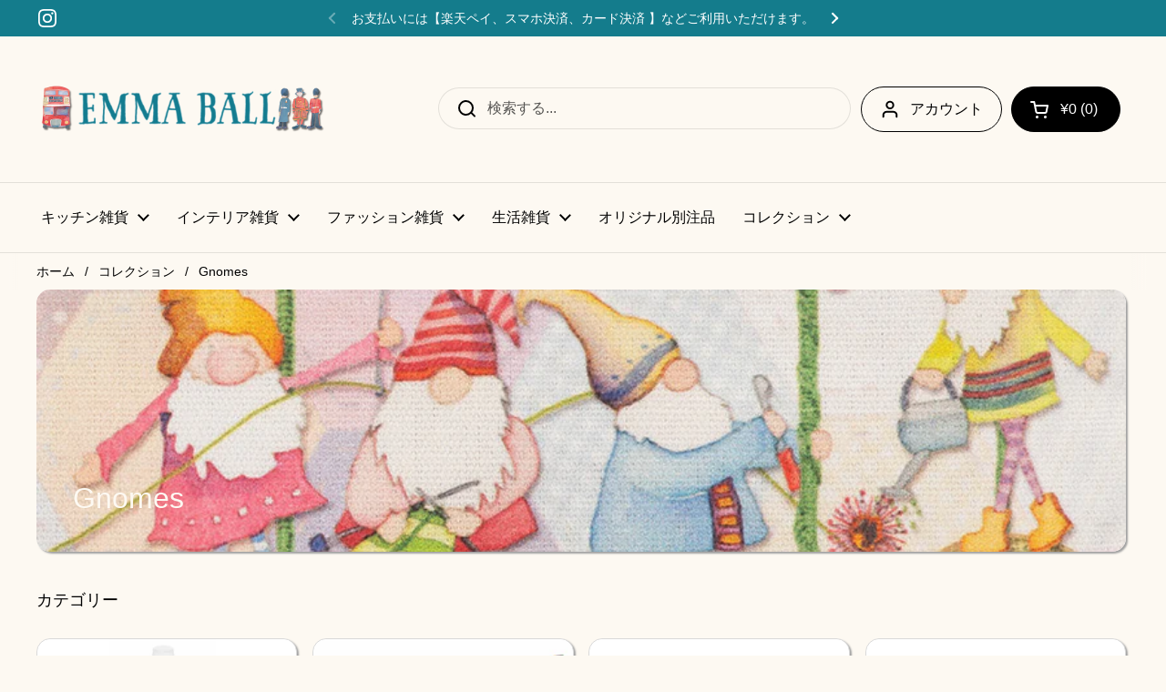

--- FILE ---
content_type: text/html; charset=utf-8
request_url: https://emmaball.jp/collections/gnomes
body_size: 42029
content:
<!doctype html><html class="no-js" lang="ja" dir="ltr">
<head>

	<meta charset="utf-8">
  <meta http-equiv="X-UA-Compatible" content="IE=edge,chrome=1">
  <meta name="viewport" content="width=device-width, initial-scale=1.0, height=device-height, minimum-scale=1.0"><link rel="shortcut icon" href="//emmaball.jp/cdn/shop/files/Favicon.jpg?crop=center&height=32&v=1680072364&width=32" type="image/png" /><title>Gnomes &ndash; Emma Ball</title>

<meta property="og:site_name" content="Emma Ball">
<meta property="og:url" content="https://emmaball.jp/collections/gnomes">
<meta property="og:title" content="Gnomes">
<meta property="og:type" content="website">
<meta property="og:description" content="イギリス人デザイナーの「エマボール」が描いたかわいらしいエプロン、マグカップ、トレイといったキッチン雑貨，ポーチやトートバックといったファション雑貨を数多く取り揃えております。どうぞエマボールの世界をのぞいてみてください。"><meta property="og:image" content="http://emmaball.jp/cdn/shop/collections/Gnomes.jpg?v=1750927263">
  <meta property="og:image:secure_url" content="https://emmaball.jp/cdn/shop/collections/Gnomes.jpg?v=1750927263">
  <meta property="og:image:width" content="1000">
  <meta property="og:image:height" content="400"><meta name="twitter:card" content="summary_large_image">
<meta name="twitter:title" content="Gnomes">
<meta name="twitter:description" content="イギリス人デザイナーの「エマボール」が描いたかわいらしいエプロン、マグカップ、トレイといったキッチン雑貨，ポーチやトートバックといったファション雑貨を数多く取り揃えております。どうぞエマボールの世界をのぞいてみてください。"><script type="application/ld+json">
  [
    {
      "@context": "https://schema.org",
      "@type": "WebSite",
      "name": "Emma Ball",
      "url": "https:\/\/emmaball.jp"
    },
    {
      "@context": "https://schema.org",
      "@type": "Organization",
      "name": "Emma Ball",
      "url": "https:\/\/emmaball.jp"
    }
  ]
</script>

<script type="application/ld+json">
{
  "@context": "http://schema.org",
  "@type": "BreadcrumbList",
  "itemListElement": [
    {
      "@type": "ListItem",
      "position": 1,
      "name": "ホーム",
      "item": "https://emmaball.jp"
    },{
        "@type": "ListItem",
        "position": 2,
        "name": "Gnomes",
        "item": "https://emmaball.jp/collections/gnomes"
      }]
}
</script><link rel="canonical" href="https://emmaball.jp/collections/gnomes">

  <link rel="preconnect" href="https://cdn.shopify.com"><link href="//emmaball.jp/cdn/shop/t/5/assets/theme.css?v=72166438209717664881679968726" as="style" rel="preload"><link href="//emmaball.jp/cdn/shop/t/5/assets/section-header.css?v=92383808878965777691679968726" as="style" rel="preload"><link href="//emmaball.jp/cdn/shop/t/5/assets/component-product-item.css?v=162063996287961219851679968725" as="style" rel="preload"><link rel="preload" as="image" href="//emmaball.jp/cdn/shop/products/EBCW104_1r.jpg?v=1678329406&width=480" imagesrcset="//emmaball.jp/cdn/shop/products/EBCW104_1r.jpg?crop=center&height=240&v=1678329406&width=240 240w,//emmaball.jp/cdn/shop/products/EBCW104_1r.jpg?crop=center&height=360&v=1678329406&width=360 360w,//emmaball.jp/cdn/shop/products/EBCW104_1r.jpg?crop=center&height=420&v=1678329406&width=420 420w,//emmaball.jp/cdn/shop/products/EBCW104_1r.jpg?crop=center&height=480&v=1678329406&width=480 480w,//emmaball.jp/cdn/shop/products/EBCW104_1r.jpg?crop=center&height=640&v=1678329406&width=640 640w,//emmaball.jp/cdn/shop/products/EBCW104_1r.jpg?crop=center&height=840&v=1678329406&width=840 840w" imagesizes="(max-width: 359px) calc(100vw - 30px), (max-width: 767px) calc((100vw - 50px) / 2)"><link rel="preload" as="image" href="//emmaball.jp/cdn/shop/files/EBBBS03_1s.jpg?v=1719466950&width=480" imagesrcset="//emmaball.jp/cdn/shop/files/EBBBS03_1s.jpg?crop=center&height=240&v=1719466950&width=240 240w,//emmaball.jp/cdn/shop/files/EBBBS03_1s.jpg?crop=center&height=360&v=1719466950&width=360 360w,//emmaball.jp/cdn/shop/files/EBBBS03_1s.jpg?crop=center&height=420&v=1719466950&width=420 420w,//emmaball.jp/cdn/shop/files/EBBBS03_1s.jpg?crop=center&height=480&v=1719466950&width=480 480w,//emmaball.jp/cdn/shop/files/EBBBS03_1s.jpg?crop=center&height=640&v=1719466950&width=640 640w,//emmaball.jp/cdn/shop/files/EBBBS03_1s.jpg?crop=center&height=840&v=1719466950&width=840 840w,//emmaball.jp/cdn/shop/files/EBBBS03_1s.jpg?crop=center&height=1080&v=1719466950&width=1080 1080w" imagesizes="(max-width: 359px) calc(100vw - 30px), (max-width: 767px) calc((100vw - 50px) / 2)"><style type="text/css">




</style>
<style type="text/css">

  :root {

    /* Direction */
    --direction: ltr;

    /* Font variables */

    --font-stack-headings: "system_ui", -apple-system, 'Segoe UI', Roboto, 'Helvetica Neue', 'Noto Sans', 'Liberation Sans', Arial, sans-serif, 'Apple Color Emoji', 'Segoe UI Emoji', 'Segoe UI Symbol', 'Noto Color Emoji';
    --font-weight-headings: 400;
    --font-style-headings: normal;

    --font-stack-body: "system_ui", -apple-system, 'Segoe UI', Roboto, 'Helvetica Neue', 'Noto Sans', 'Liberation Sans', Arial, sans-serif, 'Apple Color Emoji', 'Segoe UI Emoji', 'Segoe UI Symbol', 'Noto Color Emoji';
    --font-weight-body: 400;--font-weight-body-bold: 700;--font-style-body: normal;--font-weight-buttons: var(--font-weight-body);--font-weight-menu: var(--font-weight-body);--base-headings-size: 45;
    --base-headings-line: 1.5;
    --base-body-size: 16;
    --base-body-line: 1.4;

    --base-menu-size: 16;

    /* Color variables */

    --color-background-header: #fdf9f2;
    --color-secondary-background-header: rgba(0, 0, 0, 0.08);
    --color-opacity-background-header: rgba(253, 249, 242, 0);
    --color-text-header: #000000;
    --color-foreground-header: #fff;
    --color-accent-header: #000000;
    --color-foreground-accent-header: #fff;
    --color-borders-header: rgba(0, 0, 0, 0.1);

    --color-background-main: #fdf9f2;
    --color-secondary-background-main: rgba(0, 0, 0, 0.08);
    --color-third-background-main: rgba(0, 0, 0, 0.04);
    --color-fourth-background-main: rgba(0, 0, 0, 0.02);
    --color-opacity-background-main: rgba(253, 249, 242, 0);
    --color-text-main: #000000;
    --color-foreground-main: #fff;
    --color-secondary-text-main: rgba(0, 0, 0, 0.6);
    --color-accent-main: #000000;
    --color-foreground-accent-main: #fff;
    --color-borders-main: rgba(0, 0, 0, 0.15);

    --color-background-cards: #ffffff;
    --color-gradient-cards: ;
    --color-text-cards: #000000;
    --color-foreground-cards: #fff;
    --color-secondary-text-cards: rgba(0, 0, 0, 0.6);
    --color-accent-cards: #000000;
    --color-foreground-accent-cards: #fff;
    --color-borders-cards: #d9d9d9;

    --color-background-footer: #147c8c;
    --color-text-footer: #ffffff;
    --color-accent-footer: #e98c41;
    --color-borders-footer: rgba(255, 255, 255, 0.15);

    --color-borders-forms-primary: rgba(0, 0, 0, 0.3);
    --color-borders-forms-secondary: rgba(0, 0, 0, 0.6);

    /* Borders */

    --border-width-cards: 1px;
    --border-radius-cards: 15px;
    --border-width-buttons: 1px;
    --border-radius-buttons: 30px;
    --border-width-forms: 1px;
    --border-radius-forms: 5px;

    /* Shadows */
    --shadow-x-cards: 2px;
    --shadow-y-cards: 2px;
    --shadow-blur-cards: 2px;
    --color-shadow-cards: #a1a1a1;
    --shadow-x-buttons: 0px;
    --shadow-y-buttons: 0px;
    --shadow-blur-buttons: 0px;
    --color-shadow-buttons: rgba(0,0,0,0);

    /* Layout */

    --grid-gap-original-base: 16px;
    --container-vertical-space-base: 50px;
    --image-fit-padding: 10%;

  }

  .facets__summary, #main select, .sidebar select {
    background-image: url('data:image/svg+xml;utf8,<svg width="13" height="8" fill="none" xmlns="http://www.w3.org/2000/svg"><path d="M1.414.086 7.9 6.57 6.485 7.985 0 1.5 1.414.086Z" fill="%23000000"/><path d="M12.985 1.515 6.5 8 5.085 6.586 11.571.101l1.414 1.414Z" fill="%23000000"/></svg>');
  }

  .card .star-rating__stars {
    background-image: url('data:image/svg+xml;utf8,<svg width="20" height="13" viewBox="0 0 14 13" fill="none" xmlns="http://www.w3.org/2000/svg"><path d="m7 0 1.572 4.837h5.085l-4.114 2.99 1.572 4.836L7 9.673l-4.114 2.99 1.571-4.837-4.114-2.99h5.085L7 0Z" stroke="%23000000" stroke-width="1"/></svg>');
  }
  .card .star-rating__stars-active {
    background-image: url('data:image/svg+xml;utf8,<svg width="20" height="13" viewBox="0 0 14 13" fill="none" xmlns="http://www.w3.org/2000/svg"><path d="m7 0 1.572 4.837h5.085l-4.114 2.99 1.572 4.836L7 9.673l-4.114 2.99 1.571-4.837-4.114-2.99h5.085L7 0Z" fill="%23000000" stroke-width="0"/></svg>');
  }

  .star-rating__stars {
    background-image: url('data:image/svg+xml;utf8,<svg width="20" height="13" viewBox="0 0 14 13" fill="none" xmlns="http://www.w3.org/2000/svg"><path d="m7 0 1.572 4.837h5.085l-4.114 2.99 1.572 4.836L7 9.673l-4.114 2.99 1.571-4.837-4.114-2.99h5.085L7 0Z" stroke="%23000000" stroke-width="1"/></svg>');
  }
  .star-rating__stars-active {
    background-image: url('data:image/svg+xml;utf8,<svg width="20" height="13" viewBox="0 0 14 13" fill="none" xmlns="http://www.w3.org/2000/svg"><path d="m7 0 1.572 4.837h5.085l-4.114 2.99 1.572 4.836L7 9.673l-4.114 2.99 1.571-4.837-4.114-2.99h5.085L7 0Z" fill="%23000000" stroke-width="0"/></svg>');
  }

  .product-item {--color-text-cards: #000000;}.product-item .button {
      --color-text-cards: #147c8c;--color-foreground-cards: #fff;
    }</style>

<style id="root-height">
  :root {
    --window-height: 100vh;
  }
</style><link href="//emmaball.jp/cdn/shop/t/5/assets/theme.css?v=72166438209717664881679968726" rel="stylesheet" type="text/css" media="all" />

	<script>window.performance && window.performance.mark && window.performance.mark('shopify.content_for_header.start');</script><meta name="google-site-verification" content="8TEtHyJeJesvp_SVL_LhCJRcVjJTJdkTfx_Faor2q-0">
<meta name="facebook-domain-verification" content="f1cc01a0dt4bbemy1ly4aqu32848ri">
<meta id="shopify-digital-wallet" name="shopify-digital-wallet" content="/72807219473/digital_wallets/dialog">
<meta name="shopify-checkout-api-token" content="9fbc4149b9d2a356926a2ad9677be144">
<link rel="alternate" type="application/atom+xml" title="Feed" href="/collections/gnomes.atom" />
<link rel="alternate" type="application/json+oembed" href="https://emmaball.jp/collections/gnomes.oembed">
<script async="async" src="/checkouts/internal/preloads.js?locale=ja-JP"></script>
<link rel="preconnect" href="https://shop.app" crossorigin="anonymous">
<script async="async" src="https://shop.app/checkouts/internal/preloads.js?locale=ja-JP&shop_id=72807219473" crossorigin="anonymous"></script>
<script id="apple-pay-shop-capabilities" type="application/json">{"shopId":72807219473,"countryCode":"JP","currencyCode":"JPY","merchantCapabilities":["supports3DS"],"merchantId":"gid:\/\/shopify\/Shop\/72807219473","merchantName":"Emma Ball","requiredBillingContactFields":["postalAddress","email","phone"],"requiredShippingContactFields":["postalAddress","email","phone"],"shippingType":"shipping","supportedNetworks":["visa","masterCard","amex","jcb","discover"],"total":{"type":"pending","label":"Emma Ball","amount":"1.00"},"shopifyPaymentsEnabled":true,"supportsSubscriptions":true}</script>
<script id="shopify-features" type="application/json">{"accessToken":"9fbc4149b9d2a356926a2ad9677be144","betas":["rich-media-storefront-analytics"],"domain":"emmaball.jp","predictiveSearch":false,"shopId":72807219473,"locale":"ja"}</script>
<script>var Shopify = Shopify || {};
Shopify.shop = "978ead.myshopify.com";
Shopify.locale = "ja";
Shopify.currency = {"active":"JPY","rate":"1.0"};
Shopify.country = "JP";
Shopify.theme = {"name":"Local","id":146219303185,"schema_name":"Local","schema_version":"2.0.0","theme_store_id":1651,"role":"main"};
Shopify.theme.handle = "null";
Shopify.theme.style = {"id":null,"handle":null};
Shopify.cdnHost = "emmaball.jp/cdn";
Shopify.routes = Shopify.routes || {};
Shopify.routes.root = "/";</script>
<script type="module">!function(o){(o.Shopify=o.Shopify||{}).modules=!0}(window);</script>
<script>!function(o){function n(){var o=[];function n(){o.push(Array.prototype.slice.apply(arguments))}return n.q=o,n}var t=o.Shopify=o.Shopify||{};t.loadFeatures=n(),t.autoloadFeatures=n()}(window);</script>
<script>
  window.ShopifyPay = window.ShopifyPay || {};
  window.ShopifyPay.apiHost = "shop.app\/pay";
  window.ShopifyPay.redirectState = null;
</script>
<script id="shop-js-analytics" type="application/json">{"pageType":"collection"}</script>
<script defer="defer" async type="module" src="//emmaball.jp/cdn/shopifycloud/shop-js/modules/v2/client.init-shop-cart-sync_0MstufBG.ja.esm.js"></script>
<script defer="defer" async type="module" src="//emmaball.jp/cdn/shopifycloud/shop-js/modules/v2/chunk.common_jll-23Z1.esm.js"></script>
<script defer="defer" async type="module" src="//emmaball.jp/cdn/shopifycloud/shop-js/modules/v2/chunk.modal_HXih6-AF.esm.js"></script>
<script type="module">
  await import("//emmaball.jp/cdn/shopifycloud/shop-js/modules/v2/client.init-shop-cart-sync_0MstufBG.ja.esm.js");
await import("//emmaball.jp/cdn/shopifycloud/shop-js/modules/v2/chunk.common_jll-23Z1.esm.js");
await import("//emmaball.jp/cdn/shopifycloud/shop-js/modules/v2/chunk.modal_HXih6-AF.esm.js");

  window.Shopify.SignInWithShop?.initShopCartSync?.({"fedCMEnabled":true,"windoidEnabled":true});

</script>
<script>
  window.Shopify = window.Shopify || {};
  if (!window.Shopify.featureAssets) window.Shopify.featureAssets = {};
  window.Shopify.featureAssets['shop-js'] = {"shop-cart-sync":["modules/v2/client.shop-cart-sync_DN7iwvRY.ja.esm.js","modules/v2/chunk.common_jll-23Z1.esm.js","modules/v2/chunk.modal_HXih6-AF.esm.js"],"init-fed-cm":["modules/v2/client.init-fed-cm_DmZOWWut.ja.esm.js","modules/v2/chunk.common_jll-23Z1.esm.js","modules/v2/chunk.modal_HXih6-AF.esm.js"],"shop-cash-offers":["modules/v2/client.shop-cash-offers_HFfvn_Gz.ja.esm.js","modules/v2/chunk.common_jll-23Z1.esm.js","modules/v2/chunk.modal_HXih6-AF.esm.js"],"shop-login-button":["modules/v2/client.shop-login-button_BVN3pvk0.ja.esm.js","modules/v2/chunk.common_jll-23Z1.esm.js","modules/v2/chunk.modal_HXih6-AF.esm.js"],"pay-button":["modules/v2/client.pay-button_CyS_4GVi.ja.esm.js","modules/v2/chunk.common_jll-23Z1.esm.js","modules/v2/chunk.modal_HXih6-AF.esm.js"],"shop-button":["modules/v2/client.shop-button_zh22db91.ja.esm.js","modules/v2/chunk.common_jll-23Z1.esm.js","modules/v2/chunk.modal_HXih6-AF.esm.js"],"avatar":["modules/v2/client.avatar_BTnouDA3.ja.esm.js"],"init-windoid":["modules/v2/client.init-windoid_BlVJIuJ5.ja.esm.js","modules/v2/chunk.common_jll-23Z1.esm.js","modules/v2/chunk.modal_HXih6-AF.esm.js"],"init-shop-for-new-customer-accounts":["modules/v2/client.init-shop-for-new-customer-accounts_BqzwtUK7.ja.esm.js","modules/v2/client.shop-login-button_BVN3pvk0.ja.esm.js","modules/v2/chunk.common_jll-23Z1.esm.js","modules/v2/chunk.modal_HXih6-AF.esm.js"],"init-shop-email-lookup-coordinator":["modules/v2/client.init-shop-email-lookup-coordinator_DKDv3hKi.ja.esm.js","modules/v2/chunk.common_jll-23Z1.esm.js","modules/v2/chunk.modal_HXih6-AF.esm.js"],"init-shop-cart-sync":["modules/v2/client.init-shop-cart-sync_0MstufBG.ja.esm.js","modules/v2/chunk.common_jll-23Z1.esm.js","modules/v2/chunk.modal_HXih6-AF.esm.js"],"shop-toast-manager":["modules/v2/client.shop-toast-manager_BkVvTGW3.ja.esm.js","modules/v2/chunk.common_jll-23Z1.esm.js","modules/v2/chunk.modal_HXih6-AF.esm.js"],"init-customer-accounts":["modules/v2/client.init-customer-accounts_CZbUHFPX.ja.esm.js","modules/v2/client.shop-login-button_BVN3pvk0.ja.esm.js","modules/v2/chunk.common_jll-23Z1.esm.js","modules/v2/chunk.modal_HXih6-AF.esm.js"],"init-customer-accounts-sign-up":["modules/v2/client.init-customer-accounts-sign-up_C0QA8nCd.ja.esm.js","modules/v2/client.shop-login-button_BVN3pvk0.ja.esm.js","modules/v2/chunk.common_jll-23Z1.esm.js","modules/v2/chunk.modal_HXih6-AF.esm.js"],"shop-follow-button":["modules/v2/client.shop-follow-button_CSkbpFfm.ja.esm.js","modules/v2/chunk.common_jll-23Z1.esm.js","modules/v2/chunk.modal_HXih6-AF.esm.js"],"checkout-modal":["modules/v2/client.checkout-modal_rYdHFJTE.ja.esm.js","modules/v2/chunk.common_jll-23Z1.esm.js","modules/v2/chunk.modal_HXih6-AF.esm.js"],"shop-login":["modules/v2/client.shop-login_DeXIozZF.ja.esm.js","modules/v2/chunk.common_jll-23Z1.esm.js","modules/v2/chunk.modal_HXih6-AF.esm.js"],"lead-capture":["modules/v2/client.lead-capture_DGEoeVgo.ja.esm.js","modules/v2/chunk.common_jll-23Z1.esm.js","modules/v2/chunk.modal_HXih6-AF.esm.js"],"payment-terms":["modules/v2/client.payment-terms_BXPcfuME.ja.esm.js","modules/v2/chunk.common_jll-23Z1.esm.js","modules/v2/chunk.modal_HXih6-AF.esm.js"]};
</script>
<script id="__st">var __st={"a":72807219473,"offset":32400,"reqid":"f231d9c3-4c09-4695-bf36-54eeaeebee26-1769084807","pageurl":"emmaball.jp\/collections\/gnomes","u":"4055baf32fa7","p":"collection","rtyp":"collection","rid":553202123025};</script>
<script>window.ShopifyPaypalV4VisibilityTracking = true;</script>
<script id="captcha-bootstrap">!function(){'use strict';const t='contact',e='account',n='new_comment',o=[[t,t],['blogs',n],['comments',n],[t,'customer']],c=[[e,'customer_login'],[e,'guest_login'],[e,'recover_customer_password'],[e,'create_customer']],r=t=>t.map((([t,e])=>`form[action*='/${t}']:not([data-nocaptcha='true']) input[name='form_type'][value='${e}']`)).join(','),a=t=>()=>t?[...document.querySelectorAll(t)].map((t=>t.form)):[];function s(){const t=[...o],e=r(t);return a(e)}const i='password',u='form_key',d=['recaptcha-v3-token','g-recaptcha-response','h-captcha-response',i],f=()=>{try{return window.sessionStorage}catch{return}},m='__shopify_v',_=t=>t.elements[u];function p(t,e,n=!1){try{const o=window.sessionStorage,c=JSON.parse(o.getItem(e)),{data:r}=function(t){const{data:e,action:n}=t;return t[m]||n?{data:e,action:n}:{data:t,action:n}}(c);for(const[e,n]of Object.entries(r))t.elements[e]&&(t.elements[e].value=n);n&&o.removeItem(e)}catch(o){console.error('form repopulation failed',{error:o})}}const l='form_type',E='cptcha';function T(t){t.dataset[E]=!0}const w=window,h=w.document,L='Shopify',v='ce_forms',y='captcha';let A=!1;((t,e)=>{const n=(g='f06e6c50-85a8-45c8-87d0-21a2b65856fe',I='https://cdn.shopify.com/shopifycloud/storefront-forms-hcaptcha/ce_storefront_forms_captcha_hcaptcha.v1.5.2.iife.js',D={infoText:'hCaptchaによる保護',privacyText:'プライバシー',termsText:'利用規約'},(t,e,n)=>{const o=w[L][v],c=o.bindForm;if(c)return c(t,g,e,D).then(n);var r;o.q.push([[t,g,e,D],n]),r=I,A||(h.body.append(Object.assign(h.createElement('script'),{id:'captcha-provider',async:!0,src:r})),A=!0)});var g,I,D;w[L]=w[L]||{},w[L][v]=w[L][v]||{},w[L][v].q=[],w[L][y]=w[L][y]||{},w[L][y].protect=function(t,e){n(t,void 0,e),T(t)},Object.freeze(w[L][y]),function(t,e,n,w,h,L){const[v,y,A,g]=function(t,e,n){const i=e?o:[],u=t?c:[],d=[...i,...u],f=r(d),m=r(i),_=r(d.filter((([t,e])=>n.includes(e))));return[a(f),a(m),a(_),s()]}(w,h,L),I=t=>{const e=t.target;return e instanceof HTMLFormElement?e:e&&e.form},D=t=>v().includes(t);t.addEventListener('submit',(t=>{const e=I(t);if(!e)return;const n=D(e)&&!e.dataset.hcaptchaBound&&!e.dataset.recaptchaBound,o=_(e),c=g().includes(e)&&(!o||!o.value);(n||c)&&t.preventDefault(),c&&!n&&(function(t){try{if(!f())return;!function(t){const e=f();if(!e)return;const n=_(t);if(!n)return;const o=n.value;o&&e.removeItem(o)}(t);const e=Array.from(Array(32),(()=>Math.random().toString(36)[2])).join('');!function(t,e){_(t)||t.append(Object.assign(document.createElement('input'),{type:'hidden',name:u})),t.elements[u].value=e}(t,e),function(t,e){const n=f();if(!n)return;const o=[...t.querySelectorAll(`input[type='${i}']`)].map((({name:t})=>t)),c=[...d,...o],r={};for(const[a,s]of new FormData(t).entries())c.includes(a)||(r[a]=s);n.setItem(e,JSON.stringify({[m]:1,action:t.action,data:r}))}(t,e)}catch(e){console.error('failed to persist form',e)}}(e),e.submit())}));const S=(t,e)=>{t&&!t.dataset[E]&&(n(t,e.some((e=>e===t))),T(t))};for(const o of['focusin','change'])t.addEventListener(o,(t=>{const e=I(t);D(e)&&S(e,y())}));const B=e.get('form_key'),M=e.get(l),P=B&&M;t.addEventListener('DOMContentLoaded',(()=>{const t=y();if(P)for(const e of t)e.elements[l].value===M&&p(e,B);[...new Set([...A(),...v().filter((t=>'true'===t.dataset.shopifyCaptcha))])].forEach((e=>S(e,t)))}))}(h,new URLSearchParams(w.location.search),n,t,e,['guest_login'])})(!0,!0)}();</script>
<script integrity="sha256-4kQ18oKyAcykRKYeNunJcIwy7WH5gtpwJnB7kiuLZ1E=" data-source-attribution="shopify.loadfeatures" defer="defer" src="//emmaball.jp/cdn/shopifycloud/storefront/assets/storefront/load_feature-a0a9edcb.js" crossorigin="anonymous"></script>
<script crossorigin="anonymous" defer="defer" src="//emmaball.jp/cdn/shopifycloud/storefront/assets/shopify_pay/storefront-65b4c6d7.js?v=20250812"></script>
<script data-source-attribution="shopify.dynamic_checkout.dynamic.init">var Shopify=Shopify||{};Shopify.PaymentButton=Shopify.PaymentButton||{isStorefrontPortableWallets:!0,init:function(){window.Shopify.PaymentButton.init=function(){};var t=document.createElement("script");t.src="https://emmaball.jp/cdn/shopifycloud/portable-wallets/latest/portable-wallets.ja.js",t.type="module",document.head.appendChild(t)}};
</script>
<script data-source-attribution="shopify.dynamic_checkout.buyer_consent">
  function portableWalletsHideBuyerConsent(e){var t=document.getElementById("shopify-buyer-consent"),n=document.getElementById("shopify-subscription-policy-button");t&&n&&(t.classList.add("hidden"),t.setAttribute("aria-hidden","true"),n.removeEventListener("click",e))}function portableWalletsShowBuyerConsent(e){var t=document.getElementById("shopify-buyer-consent"),n=document.getElementById("shopify-subscription-policy-button");t&&n&&(t.classList.remove("hidden"),t.removeAttribute("aria-hidden"),n.addEventListener("click",e))}window.Shopify?.PaymentButton&&(window.Shopify.PaymentButton.hideBuyerConsent=portableWalletsHideBuyerConsent,window.Shopify.PaymentButton.showBuyerConsent=portableWalletsShowBuyerConsent);
</script>
<script data-source-attribution="shopify.dynamic_checkout.cart.bootstrap">document.addEventListener("DOMContentLoaded",(function(){function t(){return document.querySelector("shopify-accelerated-checkout-cart, shopify-accelerated-checkout")}if(t())Shopify.PaymentButton.init();else{new MutationObserver((function(e,n){t()&&(Shopify.PaymentButton.init(),n.disconnect())})).observe(document.body,{childList:!0,subtree:!0})}}));
</script>
<link id="shopify-accelerated-checkout-styles" rel="stylesheet" media="screen" href="https://emmaball.jp/cdn/shopifycloud/portable-wallets/latest/accelerated-checkout-backwards-compat.css" crossorigin="anonymous">
<style id="shopify-accelerated-checkout-cart">
        #shopify-buyer-consent {
  margin-top: 1em;
  display: inline-block;
  width: 100%;
}

#shopify-buyer-consent.hidden {
  display: none;
}

#shopify-subscription-policy-button {
  background: none;
  border: none;
  padding: 0;
  text-decoration: underline;
  font-size: inherit;
  cursor: pointer;
}

#shopify-subscription-policy-button::before {
  box-shadow: none;
}

      </style>

<script>window.performance && window.performance.mark && window.performance.mark('shopify.content_for_header.end');</script>

  <script>
    const rbi = [];
    const ribSetSize = (img) => {
      if ( img.offsetWidth / img.dataset.ratio < img.offsetHeight ) {
        img.setAttribute('sizes', `${Math.ceil(img.offsetHeight * img.dataset.ratio)}px`);
      } else {
        img.setAttribute('sizes', `${Math.ceil(img.offsetWidth)}px`);
      }
    }
    const debounce = (fn, wait) => {
      let t;
      return (...args) => {
        clearTimeout(t);
        t = setTimeout(() => fn.apply(this, args), wait);
      };
    }
    window.KEYCODES = {
      TAB: 9,
      ESC: 27,
      DOWN: 40,
      RIGHT: 39,
      UP: 38,
      LEFT: 37,
      RETURN: 13
    };
    window.addEventListener('resize', debounce(()=>{
      for ( let img of rbi ) {
        ribSetSize(img);
      }
    }, 250));
  </script><noscript>
    <link rel="stylesheet" href="//emmaball.jp/cdn/shop/t/5/assets/theme-noscript.css?v=143499523122431679711679968726">
  </noscript>

<!-- BEGIN app block: shopify://apps/fontify/blocks/app-embed/334490e2-2153-4a2e-a452-e90bdeffa3cc --><link rel="preconnect" href="https://cdn.nitroapps.co" crossorigin=""><!-- app metafields --><link rel="stylesheet" href="https://fonts.googleapis.com/css2?family=Noto+Sans+JP:wght@100;300;400;500;700;900&display=swap" />
                     
<style type="text/css" id="nitro-fontify" >
				 
		 
					body,h1,h2,h3,h4,h5,h6,p,a,li,*:not(.fa):not([class*="pe-"]):not(.lni):not(i[class*="iccl-"]):not(i[class*="la"]):not(i[class*="fa"]):not(.jdgm-star){
				font-family: 'Noto Sans JP' ;
				
			}
		 
	</style>
<script>
    console.log(null);
    console.log(null);
  </script><script
  type="text/javascript"
  id="fontify-scripts"
>
  
  (function () {
    // Prevent duplicate execution
    if (window.fontifyScriptInitialized) {
      return;
    }
    window.fontifyScriptInitialized = true;

    if (window.opener) {
      // Remove existing listener if any before adding new one
      if (window.fontifyMessageListener) {
        window.removeEventListener('message', window.fontifyMessageListener, false);
      }

      function watchClosedWindow() {
        let itv = setInterval(function () {
          if (!window.opener || window.opener.closed) {
            clearInterval(itv);
            window.close();
          }
        }, 1000);
      }

      // Helper function to inject scripts and links from vite-tag content
      function injectScript(encodedContent) {
        

        // Decode HTML entities
        const tempTextarea = document.createElement('textarea');
        tempTextarea.innerHTML = encodedContent;
        const viteContent = tempTextarea.value;

        // Parse HTML content
        const tempDiv = document.createElement('div');
        tempDiv.innerHTML = viteContent;

        // Track duplicates within tempDiv only
        const scriptIds = new Set();
        const scriptSrcs = new Set();
        const linkKeys = new Set();

        // Helper to clone element attributes
        function cloneAttributes(source, target) {
          Array.from(source.attributes).forEach(function(attr) {
            if (attr.name === 'crossorigin') {
              target.crossOrigin = attr.value;
            } else {
              target.setAttribute(attr.name, attr.value);
            }
          });
          if (source.textContent) {
            target.textContent = source.textContent;
          }
        }

        // Inject scripts (filter duplicates within tempDiv)
        tempDiv.querySelectorAll('script').forEach(function(script) {
          const scriptId = script.getAttribute('id');
          const scriptSrc = script.getAttribute('src');

          // Skip if duplicate in tempDiv
          if ((scriptId && scriptIds.has(scriptId)) || (scriptSrc && scriptSrcs.has(scriptSrc))) {
            return;
          }

          // Track script
          if (scriptId) scriptIds.add(scriptId);
          if (scriptSrc) scriptSrcs.add(scriptSrc);

          // Clone and inject
          const newScript = document.createElement('script');
          cloneAttributes(script, newScript);

          document.head.appendChild(newScript);
        });

        // Inject links (filter duplicates within tempDiv)
        tempDiv.querySelectorAll('link').forEach(function(link) {
          const linkHref = link.getAttribute('href');
          const linkRel = link.getAttribute('rel') || '';
          const key = linkHref + '|' + linkRel;

          // Skip if duplicate in tempDiv
          if (linkHref && linkKeys.has(key)) {
            return;
          }

          // Track link
          if (linkHref) linkKeys.add(key);

          // Clone and inject
          const newLink = document.createElement('link');
          cloneAttributes(link, newLink);
          document.head.appendChild(newLink);
        });
      }

      // Function to apply preview font data


      function receiveMessage(event) {
        watchClosedWindow();
        if (event.data.action == 'fontify_ready') {
          console.log('fontify_ready');
          injectScript(`&lt;!-- BEGIN app snippet: vite-tag --&gt;


  &lt;script src=&quot;https://cdn.shopify.com/extensions/019bafe3-77e1-7e6a-87b2-cbeff3e5cd6f/fontify-polaris-11/assets/main-B3V8Mu2P.js&quot; type=&quot;module&quot; crossorigin=&quot;anonymous&quot;&gt;&lt;/script&gt;

&lt;!-- END app snippet --&gt;
  &lt;!-- BEGIN app snippet: vite-tag --&gt;


  &lt;link href=&quot;//cdn.shopify.com/extensions/019bafe3-77e1-7e6a-87b2-cbeff3e5cd6f/fontify-polaris-11/assets/main-GVRB1u2d.css&quot; rel=&quot;stylesheet&quot; type=&quot;text/css&quot; media=&quot;all&quot; /&gt;

&lt;!-- END app snippet --&gt;
`);

        } else if (event.data.action == 'font_audit_ready') {
          injectScript(`&lt;!-- BEGIN app snippet: vite-tag --&gt;


  &lt;script src=&quot;https://cdn.shopify.com/extensions/019bafe3-77e1-7e6a-87b2-cbeff3e5cd6f/fontify-polaris-11/assets/audit-DDeWPAiq.js&quot; type=&quot;module&quot; crossorigin=&quot;anonymous&quot;&gt;&lt;/script&gt;

&lt;!-- END app snippet --&gt;
  &lt;!-- BEGIN app snippet: vite-tag --&gt;


  &lt;link href=&quot;//cdn.shopify.com/extensions/019bafe3-77e1-7e6a-87b2-cbeff3e5cd6f/fontify-polaris-11/assets/audit-CNr6hPle.css&quot; rel=&quot;stylesheet&quot; type=&quot;text/css&quot; media=&quot;all&quot; /&gt;

&lt;!-- END app snippet --&gt;
`);

        } else if (event.data.action == 'preview_font_data') {
          const fontData = event?.data || null;
          window.fontifyPreviewData = fontData;
          injectScript(`&lt;!-- BEGIN app snippet: vite-tag --&gt;


  &lt;script src=&quot;https://cdn.shopify.com/extensions/019bafe3-77e1-7e6a-87b2-cbeff3e5cd6f/fontify-polaris-11/assets/preview-CH6oXAfY.js&quot; type=&quot;module&quot; crossorigin=&quot;anonymous&quot;&gt;&lt;/script&gt;

&lt;!-- END app snippet --&gt;
`);
        }
      }

      // Store reference to listener for cleanup
      window.fontifyMessageListener = receiveMessage;
      window.addEventListener('message', receiveMessage, false);

      // Send init message when window is opened from opener
      if (window.opener) {
        window.opener.postMessage({ action: `${window.name}_init`, data: JSON.parse(JSON.stringify({})) }, '*');
      }
    }
  })();
</script>


<!-- END app block --><link href="https://monorail-edge.shopifysvc.com" rel="dns-prefetch">
<script>(function(){if ("sendBeacon" in navigator && "performance" in window) {try {var session_token_from_headers = performance.getEntriesByType('navigation')[0].serverTiming.find(x => x.name == '_s').description;} catch {var session_token_from_headers = undefined;}var session_cookie_matches = document.cookie.match(/_shopify_s=([^;]*)/);var session_token_from_cookie = session_cookie_matches && session_cookie_matches.length === 2 ? session_cookie_matches[1] : "";var session_token = session_token_from_headers || session_token_from_cookie || "";function handle_abandonment_event(e) {var entries = performance.getEntries().filter(function(entry) {return /monorail-edge.shopifysvc.com/.test(entry.name);});if (!window.abandonment_tracked && entries.length === 0) {window.abandonment_tracked = true;var currentMs = Date.now();var navigation_start = performance.timing.navigationStart;var payload = {shop_id: 72807219473,url: window.location.href,navigation_start,duration: currentMs - navigation_start,session_token,page_type: "collection"};window.navigator.sendBeacon("https://monorail-edge.shopifysvc.com/v1/produce", JSON.stringify({schema_id: "online_store_buyer_site_abandonment/1.1",payload: payload,metadata: {event_created_at_ms: currentMs,event_sent_at_ms: currentMs}}));}}window.addEventListener('pagehide', handle_abandonment_event);}}());</script>
<script id="web-pixels-manager-setup">(function e(e,d,r,n,o){if(void 0===o&&(o={}),!Boolean(null===(a=null===(i=window.Shopify)||void 0===i?void 0:i.analytics)||void 0===a?void 0:a.replayQueue)){var i,a;window.Shopify=window.Shopify||{};var t=window.Shopify;t.analytics=t.analytics||{};var s=t.analytics;s.replayQueue=[],s.publish=function(e,d,r){return s.replayQueue.push([e,d,r]),!0};try{self.performance.mark("wpm:start")}catch(e){}var l=function(){var e={modern:/Edge?\/(1{2}[4-9]|1[2-9]\d|[2-9]\d{2}|\d{4,})\.\d+(\.\d+|)|Firefox\/(1{2}[4-9]|1[2-9]\d|[2-9]\d{2}|\d{4,})\.\d+(\.\d+|)|Chrom(ium|e)\/(9{2}|\d{3,})\.\d+(\.\d+|)|(Maci|X1{2}).+ Version\/(15\.\d+|(1[6-9]|[2-9]\d|\d{3,})\.\d+)([,.]\d+|)( \(\w+\)|)( Mobile\/\w+|) Safari\/|Chrome.+OPR\/(9{2}|\d{3,})\.\d+\.\d+|(CPU[ +]OS|iPhone[ +]OS|CPU[ +]iPhone|CPU IPhone OS|CPU iPad OS)[ +]+(15[._]\d+|(1[6-9]|[2-9]\d|\d{3,})[._]\d+)([._]\d+|)|Android:?[ /-](13[3-9]|1[4-9]\d|[2-9]\d{2}|\d{4,})(\.\d+|)(\.\d+|)|Android.+Firefox\/(13[5-9]|1[4-9]\d|[2-9]\d{2}|\d{4,})\.\d+(\.\d+|)|Android.+Chrom(ium|e)\/(13[3-9]|1[4-9]\d|[2-9]\d{2}|\d{4,})\.\d+(\.\d+|)|SamsungBrowser\/([2-9]\d|\d{3,})\.\d+/,legacy:/Edge?\/(1[6-9]|[2-9]\d|\d{3,})\.\d+(\.\d+|)|Firefox\/(5[4-9]|[6-9]\d|\d{3,})\.\d+(\.\d+|)|Chrom(ium|e)\/(5[1-9]|[6-9]\d|\d{3,})\.\d+(\.\d+|)([\d.]+$|.*Safari\/(?![\d.]+ Edge\/[\d.]+$))|(Maci|X1{2}).+ Version\/(10\.\d+|(1[1-9]|[2-9]\d|\d{3,})\.\d+)([,.]\d+|)( \(\w+\)|)( Mobile\/\w+|) Safari\/|Chrome.+OPR\/(3[89]|[4-9]\d|\d{3,})\.\d+\.\d+|(CPU[ +]OS|iPhone[ +]OS|CPU[ +]iPhone|CPU IPhone OS|CPU iPad OS)[ +]+(10[._]\d+|(1[1-9]|[2-9]\d|\d{3,})[._]\d+)([._]\d+|)|Android:?[ /-](13[3-9]|1[4-9]\d|[2-9]\d{2}|\d{4,})(\.\d+|)(\.\d+|)|Mobile Safari.+OPR\/([89]\d|\d{3,})\.\d+\.\d+|Android.+Firefox\/(13[5-9]|1[4-9]\d|[2-9]\d{2}|\d{4,})\.\d+(\.\d+|)|Android.+Chrom(ium|e)\/(13[3-9]|1[4-9]\d|[2-9]\d{2}|\d{4,})\.\d+(\.\d+|)|Android.+(UC? ?Browser|UCWEB|U3)[ /]?(15\.([5-9]|\d{2,})|(1[6-9]|[2-9]\d|\d{3,})\.\d+)\.\d+|SamsungBrowser\/(5\.\d+|([6-9]|\d{2,})\.\d+)|Android.+MQ{2}Browser\/(14(\.(9|\d{2,})|)|(1[5-9]|[2-9]\d|\d{3,})(\.\d+|))(\.\d+|)|K[Aa][Ii]OS\/(3\.\d+|([4-9]|\d{2,})\.\d+)(\.\d+|)/},d=e.modern,r=e.legacy,n=navigator.userAgent;return n.match(d)?"modern":n.match(r)?"legacy":"unknown"}(),u="modern"===l?"modern":"legacy",c=(null!=n?n:{modern:"",legacy:""})[u],f=function(e){return[e.baseUrl,"/wpm","/b",e.hashVersion,"modern"===e.buildTarget?"m":"l",".js"].join("")}({baseUrl:d,hashVersion:r,buildTarget:u}),m=function(e){var d=e.version,r=e.bundleTarget,n=e.surface,o=e.pageUrl,i=e.monorailEndpoint;return{emit:function(e){var a=e.status,t=e.errorMsg,s=(new Date).getTime(),l=JSON.stringify({metadata:{event_sent_at_ms:s},events:[{schema_id:"web_pixels_manager_load/3.1",payload:{version:d,bundle_target:r,page_url:o,status:a,surface:n,error_msg:t},metadata:{event_created_at_ms:s}}]});if(!i)return console&&console.warn&&console.warn("[Web Pixels Manager] No Monorail endpoint provided, skipping logging."),!1;try{return self.navigator.sendBeacon.bind(self.navigator)(i,l)}catch(e){}var u=new XMLHttpRequest;try{return u.open("POST",i,!0),u.setRequestHeader("Content-Type","text/plain"),u.send(l),!0}catch(e){return console&&console.warn&&console.warn("[Web Pixels Manager] Got an unhandled error while logging to Monorail."),!1}}}}({version:r,bundleTarget:l,surface:e.surface,pageUrl:self.location.href,monorailEndpoint:e.monorailEndpoint});try{o.browserTarget=l,function(e){var d=e.src,r=e.async,n=void 0===r||r,o=e.onload,i=e.onerror,a=e.sri,t=e.scriptDataAttributes,s=void 0===t?{}:t,l=document.createElement("script"),u=document.querySelector("head"),c=document.querySelector("body");if(l.async=n,l.src=d,a&&(l.integrity=a,l.crossOrigin="anonymous"),s)for(var f in s)if(Object.prototype.hasOwnProperty.call(s,f))try{l.dataset[f]=s[f]}catch(e){}if(o&&l.addEventListener("load",o),i&&l.addEventListener("error",i),u)u.appendChild(l);else{if(!c)throw new Error("Did not find a head or body element to append the script");c.appendChild(l)}}({src:f,async:!0,onload:function(){if(!function(){var e,d;return Boolean(null===(d=null===(e=window.Shopify)||void 0===e?void 0:e.analytics)||void 0===d?void 0:d.initialized)}()){var d=window.webPixelsManager.init(e)||void 0;if(d){var r=window.Shopify.analytics;r.replayQueue.forEach((function(e){var r=e[0],n=e[1],o=e[2];d.publishCustomEvent(r,n,o)})),r.replayQueue=[],r.publish=d.publishCustomEvent,r.visitor=d.visitor,r.initialized=!0}}},onerror:function(){return m.emit({status:"failed",errorMsg:"".concat(f," has failed to load")})},sri:function(e){var d=/^sha384-[A-Za-z0-9+/=]+$/;return"string"==typeof e&&d.test(e)}(c)?c:"",scriptDataAttributes:o}),m.emit({status:"loading"})}catch(e){m.emit({status:"failed",errorMsg:(null==e?void 0:e.message)||"Unknown error"})}}})({shopId: 72807219473,storefrontBaseUrl: "https://emmaball.jp",extensionsBaseUrl: "https://extensions.shopifycdn.com/cdn/shopifycloud/web-pixels-manager",monorailEndpoint: "https://monorail-edge.shopifysvc.com/unstable/produce_batch",surface: "storefront-renderer",enabledBetaFlags: ["2dca8a86"],webPixelsConfigList: [{"id":"746193169","configuration":"{\"config\":\"{\\\"pixel_id\\\":\\\"G-F559FBEM26\\\",\\\"target_country\\\":\\\"JP\\\",\\\"gtag_events\\\":[{\\\"type\\\":\\\"begin_checkout\\\",\\\"action_label\\\":\\\"G-F559FBEM26\\\"},{\\\"type\\\":\\\"search\\\",\\\"action_label\\\":\\\"G-F559FBEM26\\\"},{\\\"type\\\":\\\"view_item\\\",\\\"action_label\\\":[\\\"G-F559FBEM26\\\",\\\"MC-5BW6466TBM\\\"]},{\\\"type\\\":\\\"purchase\\\",\\\"action_label\\\":[\\\"G-F559FBEM26\\\",\\\"MC-5BW6466TBM\\\"]},{\\\"type\\\":\\\"page_view\\\",\\\"action_label\\\":[\\\"G-F559FBEM26\\\",\\\"MC-5BW6466TBM\\\"]},{\\\"type\\\":\\\"add_payment_info\\\",\\\"action_label\\\":\\\"G-F559FBEM26\\\"},{\\\"type\\\":\\\"add_to_cart\\\",\\\"action_label\\\":\\\"G-F559FBEM26\\\"}],\\\"enable_monitoring_mode\\\":false}\"}","eventPayloadVersion":"v1","runtimeContext":"OPEN","scriptVersion":"b2a88bafab3e21179ed38636efcd8a93","type":"APP","apiClientId":1780363,"privacyPurposes":[],"dataSharingAdjustments":{"protectedCustomerApprovalScopes":["read_customer_address","read_customer_email","read_customer_name","read_customer_personal_data","read_customer_phone"]}},{"id":"shopify-app-pixel","configuration":"{}","eventPayloadVersion":"v1","runtimeContext":"STRICT","scriptVersion":"0450","apiClientId":"shopify-pixel","type":"APP","privacyPurposes":["ANALYTICS","MARKETING"]},{"id":"shopify-custom-pixel","eventPayloadVersion":"v1","runtimeContext":"LAX","scriptVersion":"0450","apiClientId":"shopify-pixel","type":"CUSTOM","privacyPurposes":["ANALYTICS","MARKETING"]}],isMerchantRequest: false,initData: {"shop":{"name":"Emma Ball","paymentSettings":{"currencyCode":"JPY"},"myshopifyDomain":"978ead.myshopify.com","countryCode":"JP","storefrontUrl":"https:\/\/emmaball.jp"},"customer":null,"cart":null,"checkout":null,"productVariants":[],"purchasingCompany":null},},"https://emmaball.jp/cdn","fcfee988w5aeb613cpc8e4bc33m6693e112",{"modern":"","legacy":""},{"shopId":"72807219473","storefrontBaseUrl":"https:\/\/emmaball.jp","extensionBaseUrl":"https:\/\/extensions.shopifycdn.com\/cdn\/shopifycloud\/web-pixels-manager","surface":"storefront-renderer","enabledBetaFlags":"[\"2dca8a86\"]","isMerchantRequest":"false","hashVersion":"fcfee988w5aeb613cpc8e4bc33m6693e112","publish":"custom","events":"[[\"page_viewed\",{}],[\"collection_viewed\",{\"collection\":{\"id\":\"553202123025\",\"title\":\"Gnomes\",\"productVariants\":[{\"price\":{\"amount\":990.0,\"currencyCode\":\"JPY\"},\"product\":{\"title\":\"コースター  Knitting Gnomes\",\"vendor\":\"Emma Ball\",\"id\":\"8223489720593\",\"untranslatedTitle\":\"コースター  Knitting Gnomes\",\"url\":\"\/products\/%E3%82%B3%E3%83%BC%E3%82%B9%E3%82%BF%E3%83%BC-knitting-gnomes\",\"type\":\"\"},\"id\":\"44690035835153\",\"image\":{\"src\":\"\/\/emmaball.jp\/cdn\/shop\/products\/EBCW104_1r.jpg?v=1678329406\"},\"sku\":\"EBCW104\",\"title\":\"Default Title\",\"untranslatedTitle\":\"Default Title\"},{\"price\":{\"amount\":4400.0,\"currencyCode\":\"JPY\"},\"product\":{\"title\":\"バケット バッグ S　Crafting Gnomes\",\"vendor\":\"Emma Ball\",\"id\":\"9901686882577\",\"untranslatedTitle\":\"バケット バッグ S　Crafting Gnomes\",\"url\":\"\/products\/%E3%83%90%E3%82%B1%E3%83%83%E3%83%88-%E3%83%90%E3%83%83%E3%82%B0-s-crafting-gnomes\",\"type\":\"\"},\"id\":\"49805213958417\",\"image\":{\"src\":\"\/\/emmaball.jp\/cdn\/shop\/files\/EBBBS03_1s.jpg?v=1719466950\"},\"sku\":\"EBBBS03\",\"title\":\"Default Title\",\"untranslatedTitle\":\"Default Title\"},{\"price\":{\"amount\":1980.0,\"currencyCode\":\"JPY\"},\"product\":{\"title\":\"ミニポーチ Crafting Gnomes\",\"vendor\":\"Emma Ball\",\"id\":\"9150245208337\",\"untranslatedTitle\":\"ミニポーチ Crafting Gnomes\",\"url\":\"\/products\/%E3%83%9F%E3%83%8B%E3%83%9D%E3%83%BC%E3%83%81-crafting-gnomes\",\"type\":\"\"},\"id\":\"48089198461201\",\"image\":{\"src\":\"\/\/emmaball.jp\/cdn\/shop\/files\/EBPS63.jpg?v=1707296298\"},\"sku\":\"EBSP63\",\"title\":\"Default Title\",\"untranslatedTitle\":\"Default Title\"},{\"price\":{\"amount\":1980.0,\"currencyCode\":\"JPY\"},\"product\":{\"title\":\"スモールトレイ Crafting Gnomes\",\"vendor\":\"Emma Ball\",\"id\":\"9150209917201\",\"untranslatedTitle\":\"スモールトレイ Crafting Gnomes\",\"url\":\"\/products\/%E3%82%B9%E3%83%A2%E3%83%BC%E3%83%AB%E3%83%88%E3%83%AC%E3%82%A4-crafting-gnomes\",\"type\":\"\"},\"id\":\"48088841060625\",\"image\":{\"src\":\"\/\/emmaball.jp\/cdn\/shop\/files\/EBMSC81_1s.jpg?v=1707290340\"},\"sku\":\"EBMSC81\",\"title\":\"Default Title\",\"untranslatedTitle\":\"Default Title\"},{\"price\":{\"amount\":2420.0,\"currencyCode\":\"JPY\"},\"product\":{\"title\":\"コットンティータオル CRAFTING GNOMES\",\"vendor\":\"Emma Ball\",\"id\":\"9110516498705\",\"untranslatedTitle\":\"コットンティータオル CRAFTING GNOMES\",\"url\":\"\/products\/j%E3%82%B3%E3%83%83%E3%83%88%E3%83%B3%E3%83%86%E3%82%A3%E3%83%BC%E3%82%BF%E3%82%AA%E3%83%AB-crafting-gnomes\",\"type\":\"\"},\"id\":\"47962508689681\",\"image\":{\"src\":\"\/\/emmaball.jp\/cdn\/shop\/files\/EBTT71_1.jpg?v=1705467271\"},\"sku\":\"EBTT71\",\"title\":\"Default Title\",\"untranslatedTitle\":\"Default Title\"},{\"price\":{\"amount\":990.0,\"currencyCode\":\"JPY\"},\"product\":{\"title\":\"コースター  Crafting Gnomes\",\"vendor\":\"Emma Ball\",\"id\":\"9918559158545\",\"untranslatedTitle\":\"コースター  Crafting Gnomes\",\"url\":\"\/products\/%E3%82%B3%E3%83%BC%E3%82%B9%E3%82%BF%E3%83%BC-crafting-gnomes\",\"type\":\"\"},\"id\":\"49847511023889\",\"image\":{\"src\":\"\/\/emmaball.jp\/cdn\/shop\/files\/EBCW123.jpg?v=1719996131\"},\"sku\":\"EBCW123\",\"title\":\"Default Title\",\"untranslatedTitle\":\"Default Title\"},{\"price\":{\"amount\":3300.0,\"currencyCode\":\"JPY\"},\"product\":{\"title\":\"サンドウィッチトレイ Sewing Gnomes\",\"vendor\":\"Emma Ball\",\"id\":\"9918451745041\",\"untranslatedTitle\":\"サンドウィッチトレイ Sewing Gnomes\",\"url\":\"\/products\/%E3%82%B5%E3%83%B3%E3%83%89%E3%82%A6%E3%82%A3%E3%83%83%E3%83%81%E3%83%88%E3%83%AC%E3%82%A4-sewinggnomes\",\"type\":\"\"},\"id\":\"49847288791313\",\"image\":{\"src\":\"\/\/emmaball.jp\/cdn\/shop\/files\/EBMSW81_1.jpg?v=1719993724\"},\"sku\":\"EBMSW81\",\"title\":\"Default Title\",\"untranslatedTitle\":\"Default Title\"},{\"price\":{\"amount\":3080.0,\"currencyCode\":\"JPY\"},\"product\":{\"title\":\"ポーチ Crafting Gnomes\",\"vendor\":\"Emma Ball\",\"id\":\"9913836241169\",\"untranslatedTitle\":\"ポーチ Crafting Gnomes\",\"url\":\"\/products\/%E3%83%9D%E3%83%BC%E3%83%81-crafting-cnomes\",\"type\":\"\"},\"id\":\"49835390632209\",\"image\":{\"src\":\"\/\/emmaball.jp\/cdn\/shop\/files\/EBZP09_1.jpg?v=1719819703\"},\"sku\":\"EBZP09\",\"title\":\"Default Title\",\"untranslatedTitle\":\"Default Title\"},{\"price\":{\"amount\":6600.0,\"currencyCode\":\"JPY\"},\"product\":{\"title\":\"バケット バッグ L　Crafting Gnomes\",\"vendor\":\"Emma Ball\",\"id\":\"9902012334353\",\"untranslatedTitle\":\"バケット バッグ L　Crafting Gnomes\",\"url\":\"\/products\/%E3%83%90%E3%82%B1%E3%83%83%E3%83%88-%E3%83%90%E3%83%83%E3%82%B0-l-crafting-gnomes\",\"type\":\"\"},\"id\":\"49805627719953\",\"image\":{\"src\":\"\/\/emmaball.jp\/cdn\/shop\/files\/EBBBL03_1.jpg?v=1719470695\"},\"sku\":\"EBBBL03\",\"title\":\"Default Title\",\"untranslatedTitle\":\"Default Title\"},{\"price\":{\"amount\":2420.0,\"currencyCode\":\"JPY\"},\"product\":{\"title\":\"ペンケース Gnomes\",\"vendor\":\"Emma Ball\",\"id\":\"9779023249681\",\"untranslatedTitle\":\"ペンケース Gnomes\",\"url\":\"\/products\/%E3%83%9A%E3%83%B3%E3%82%B1%E3%83%BC%E3%82%B9-gnomes\",\"type\":\"\"},\"id\":\"49499986854161\",\"image\":{\"src\":\"\/\/emmaball.jp\/cdn\/shop\/files\/EBPC30_1.jpg?v=1718254076\"},\"sku\":\"EBPC03\",\"title\":\"Default Title\",\"untranslatedTitle\":\"Default Title\"},{\"price\":{\"amount\":3300.0,\"currencyCode\":\"JPY\"},\"product\":{\"title\":\"巾着バッグ Crafting Gnomes\",\"vendor\":\"Emma Ball\",\"id\":\"9647220588817\",\"untranslatedTitle\":\"巾着バッグ Crafting Gnomes\",\"url\":\"\/products\/%E5%B7%BE%E7%9D%80%E3%83%90%E3%83%83%E3%82%B0-crafting-gnomes\",\"type\":\"\"},\"id\":\"49179656847633\",\"image\":{\"src\":\"\/\/emmaball.jp\/cdn\/shop\/files\/DRAW16.PHOTO_.WEB_-1.webp?v=1715586580\"},\"sku\":\"EBDS07\",\"title\":\"Default Title\",\"untranslatedTitle\":\"Default Title\"},{\"price\":{\"amount\":3850.0,\"currencyCode\":\"JPY\"},\"product\":{\"title\":\"トートバッグ Crafting Gnomes\",\"vendor\":\"Emma Ball\",\"id\":\"9145392038161\",\"untranslatedTitle\":\"トートバッグ Crafting Gnomes\",\"url\":\"\/products\/%E3%83%88%E3%83%BC%E3%83%88%E3%83%90%E3%83%83%E3%82%B0-ebtote27\",\"type\":\"\"},\"id\":\"48076215615761\",\"image\":{\"src\":\"\/\/emmaball.jp\/cdn\/shop\/files\/TOTE07.WEB.webp?v=1707115439\"},\"sku\":\"EBTOTE27\",\"title\":\"Default Title\",\"untranslatedTitle\":\"Default Title\"},{\"price\":{\"amount\":990.0,\"currencyCode\":\"JPY\"},\"product\":{\"title\":\"コースター  Sewing Gnomes\",\"vendor\":\"Emma Ball\",\"id\":\"8223489589521\",\"untranslatedTitle\":\"コースター  Sewing Gnomes\",\"url\":\"\/products\/%E3%82%B3%E3%83%BC%E3%82%B9%E3%82%BF%E3%83%BC-sewing-gnomes\",\"type\":\"\"},\"id\":\"44690035048721\",\"image\":{\"src\":\"\/\/emmaball.jp\/cdn\/shop\/products\/EBCW103_1r.jpg?v=1678329363\"},\"sku\":\"EBCW103\",\"title\":\"Default Title\",\"untranslatedTitle\":\"Default Title\"}]}}]]"});</script><script>
  window.ShopifyAnalytics = window.ShopifyAnalytics || {};
  window.ShopifyAnalytics.meta = window.ShopifyAnalytics.meta || {};
  window.ShopifyAnalytics.meta.currency = 'JPY';
  var meta = {"products":[{"id":8223489720593,"gid":"gid:\/\/shopify\/Product\/8223489720593","vendor":"Emma Ball","type":"","handle":"コースター-knitting-gnomes","variants":[{"id":44690035835153,"price":99000,"name":"コースター  Knitting Gnomes","public_title":null,"sku":"EBCW104"}],"remote":false},{"id":9901686882577,"gid":"gid:\/\/shopify\/Product\/9901686882577","vendor":"Emma Ball","type":"","handle":"バケット-バッグ-s-crafting-gnomes","variants":[{"id":49805213958417,"price":440000,"name":"バケット バッグ S　Crafting Gnomes","public_title":null,"sku":"EBBBS03"}],"remote":false},{"id":9150245208337,"gid":"gid:\/\/shopify\/Product\/9150245208337","vendor":"Emma Ball","type":"","handle":"ミニポーチ-crafting-gnomes","variants":[{"id":48089198461201,"price":198000,"name":"ミニポーチ Crafting Gnomes","public_title":null,"sku":"EBSP63"}],"remote":false},{"id":9150209917201,"gid":"gid:\/\/shopify\/Product\/9150209917201","vendor":"Emma Ball","type":"","handle":"スモールトレイ-crafting-gnomes","variants":[{"id":48088841060625,"price":198000,"name":"スモールトレイ Crafting Gnomes","public_title":null,"sku":"EBMSC81"}],"remote":false},{"id":9110516498705,"gid":"gid:\/\/shopify\/Product\/9110516498705","vendor":"Emma Ball","type":"","handle":"jコットンティータオル-crafting-gnomes","variants":[{"id":47962508689681,"price":242000,"name":"コットンティータオル CRAFTING GNOMES","public_title":null,"sku":"EBTT71"}],"remote":false},{"id":9918559158545,"gid":"gid:\/\/shopify\/Product\/9918559158545","vendor":"Emma Ball","type":"","handle":"コースター-crafting-gnomes","variants":[{"id":49847511023889,"price":99000,"name":"コースター  Crafting Gnomes","public_title":null,"sku":"EBCW123"}],"remote":false},{"id":9918451745041,"gid":"gid:\/\/shopify\/Product\/9918451745041","vendor":"Emma Ball","type":"","handle":"サンドウィッチトレイ-sewinggnomes","variants":[{"id":49847288791313,"price":330000,"name":"サンドウィッチトレイ Sewing Gnomes","public_title":null,"sku":"EBMSW81"}],"remote":false},{"id":9913836241169,"gid":"gid:\/\/shopify\/Product\/9913836241169","vendor":"Emma Ball","type":"","handle":"ポーチ-crafting-cnomes","variants":[{"id":49835390632209,"price":308000,"name":"ポーチ Crafting Gnomes","public_title":null,"sku":"EBZP09"}],"remote":false},{"id":9902012334353,"gid":"gid:\/\/shopify\/Product\/9902012334353","vendor":"Emma Ball","type":"","handle":"バケット-バッグ-l-crafting-gnomes","variants":[{"id":49805627719953,"price":660000,"name":"バケット バッグ L　Crafting Gnomes","public_title":null,"sku":"EBBBL03"}],"remote":false},{"id":9779023249681,"gid":"gid:\/\/shopify\/Product\/9779023249681","vendor":"Emma Ball","type":"","handle":"ペンケース-gnomes","variants":[{"id":49499986854161,"price":242000,"name":"ペンケース Gnomes","public_title":null,"sku":"EBPC03"}],"remote":false},{"id":9647220588817,"gid":"gid:\/\/shopify\/Product\/9647220588817","vendor":"Emma Ball","type":"","handle":"巾着バッグ-crafting-gnomes","variants":[{"id":49179656847633,"price":330000,"name":"巾着バッグ Crafting Gnomes","public_title":null,"sku":"EBDS07"}],"remote":false},{"id":9145392038161,"gid":"gid:\/\/shopify\/Product\/9145392038161","vendor":"Emma Ball","type":"","handle":"トートバッグ-ebtote27","variants":[{"id":48076215615761,"price":385000,"name":"トートバッグ Crafting Gnomes","public_title":null,"sku":"EBTOTE27"}],"remote":false},{"id":8223489589521,"gid":"gid:\/\/shopify\/Product\/8223489589521","vendor":"Emma Ball","type":"","handle":"コースター-sewing-gnomes","variants":[{"id":44690035048721,"price":99000,"name":"コースター  Sewing Gnomes","public_title":null,"sku":"EBCW103"}],"remote":false}],"page":{"pageType":"collection","resourceType":"collection","resourceId":553202123025,"requestId":"f231d9c3-4c09-4695-bf36-54eeaeebee26-1769084807"}};
  for (var attr in meta) {
    window.ShopifyAnalytics.meta[attr] = meta[attr];
  }
</script>
<script class="analytics">
  (function () {
    var customDocumentWrite = function(content) {
      var jquery = null;

      if (window.jQuery) {
        jquery = window.jQuery;
      } else if (window.Checkout && window.Checkout.$) {
        jquery = window.Checkout.$;
      }

      if (jquery) {
        jquery('body').append(content);
      }
    };

    var hasLoggedConversion = function(token) {
      if (token) {
        return document.cookie.indexOf('loggedConversion=' + token) !== -1;
      }
      return false;
    }

    var setCookieIfConversion = function(token) {
      if (token) {
        var twoMonthsFromNow = new Date(Date.now());
        twoMonthsFromNow.setMonth(twoMonthsFromNow.getMonth() + 2);

        document.cookie = 'loggedConversion=' + token + '; expires=' + twoMonthsFromNow;
      }
    }

    var trekkie = window.ShopifyAnalytics.lib = window.trekkie = window.trekkie || [];
    if (trekkie.integrations) {
      return;
    }
    trekkie.methods = [
      'identify',
      'page',
      'ready',
      'track',
      'trackForm',
      'trackLink'
    ];
    trekkie.factory = function(method) {
      return function() {
        var args = Array.prototype.slice.call(arguments);
        args.unshift(method);
        trekkie.push(args);
        return trekkie;
      };
    };
    for (var i = 0; i < trekkie.methods.length; i++) {
      var key = trekkie.methods[i];
      trekkie[key] = trekkie.factory(key);
    }
    trekkie.load = function(config) {
      trekkie.config = config || {};
      trekkie.config.initialDocumentCookie = document.cookie;
      var first = document.getElementsByTagName('script')[0];
      var script = document.createElement('script');
      script.type = 'text/javascript';
      script.onerror = function(e) {
        var scriptFallback = document.createElement('script');
        scriptFallback.type = 'text/javascript';
        scriptFallback.onerror = function(error) {
                var Monorail = {
      produce: function produce(monorailDomain, schemaId, payload) {
        var currentMs = new Date().getTime();
        var event = {
          schema_id: schemaId,
          payload: payload,
          metadata: {
            event_created_at_ms: currentMs,
            event_sent_at_ms: currentMs
          }
        };
        return Monorail.sendRequest("https://" + monorailDomain + "/v1/produce", JSON.stringify(event));
      },
      sendRequest: function sendRequest(endpointUrl, payload) {
        // Try the sendBeacon API
        if (window && window.navigator && typeof window.navigator.sendBeacon === 'function' && typeof window.Blob === 'function' && !Monorail.isIos12()) {
          var blobData = new window.Blob([payload], {
            type: 'text/plain'
          });

          if (window.navigator.sendBeacon(endpointUrl, blobData)) {
            return true;
          } // sendBeacon was not successful

        } // XHR beacon

        var xhr = new XMLHttpRequest();

        try {
          xhr.open('POST', endpointUrl);
          xhr.setRequestHeader('Content-Type', 'text/plain');
          xhr.send(payload);
        } catch (e) {
          console.log(e);
        }

        return false;
      },
      isIos12: function isIos12() {
        return window.navigator.userAgent.lastIndexOf('iPhone; CPU iPhone OS 12_') !== -1 || window.navigator.userAgent.lastIndexOf('iPad; CPU OS 12_') !== -1;
      }
    };
    Monorail.produce('monorail-edge.shopifysvc.com',
      'trekkie_storefront_load_errors/1.1',
      {shop_id: 72807219473,
      theme_id: 146219303185,
      app_name: "storefront",
      context_url: window.location.href,
      source_url: "//emmaball.jp/cdn/s/trekkie.storefront.1bbfab421998800ff09850b62e84b8915387986d.min.js"});

        };
        scriptFallback.async = true;
        scriptFallback.src = '//emmaball.jp/cdn/s/trekkie.storefront.1bbfab421998800ff09850b62e84b8915387986d.min.js';
        first.parentNode.insertBefore(scriptFallback, first);
      };
      script.async = true;
      script.src = '//emmaball.jp/cdn/s/trekkie.storefront.1bbfab421998800ff09850b62e84b8915387986d.min.js';
      first.parentNode.insertBefore(script, first);
    };
    trekkie.load(
      {"Trekkie":{"appName":"storefront","development":false,"defaultAttributes":{"shopId":72807219473,"isMerchantRequest":null,"themeId":146219303185,"themeCityHash":"5998077307960943409","contentLanguage":"ja","currency":"JPY","eventMetadataId":"86642ecd-197e-416d-a3d1-3bf9a8c1a10d"},"isServerSideCookieWritingEnabled":true,"monorailRegion":"shop_domain","enabledBetaFlags":["65f19447"]},"Session Attribution":{},"S2S":{"facebookCapiEnabled":false,"source":"trekkie-storefront-renderer","apiClientId":580111}}
    );

    var loaded = false;
    trekkie.ready(function() {
      if (loaded) return;
      loaded = true;

      window.ShopifyAnalytics.lib = window.trekkie;

      var originalDocumentWrite = document.write;
      document.write = customDocumentWrite;
      try { window.ShopifyAnalytics.merchantGoogleAnalytics.call(this); } catch(error) {};
      document.write = originalDocumentWrite;

      window.ShopifyAnalytics.lib.page(null,{"pageType":"collection","resourceType":"collection","resourceId":553202123025,"requestId":"f231d9c3-4c09-4695-bf36-54eeaeebee26-1769084807","shopifyEmitted":true});

      var match = window.location.pathname.match(/checkouts\/(.+)\/(thank_you|post_purchase)/)
      var token = match? match[1]: undefined;
      if (!hasLoggedConversion(token)) {
        setCookieIfConversion(token);
        window.ShopifyAnalytics.lib.track("Viewed Product Category",{"currency":"JPY","category":"Collection: gnomes","collectionName":"gnomes","collectionId":553202123025,"nonInteraction":true},undefined,undefined,{"shopifyEmitted":true});
      }
    });


        var eventsListenerScript = document.createElement('script');
        eventsListenerScript.async = true;
        eventsListenerScript.src = "//emmaball.jp/cdn/shopifycloud/storefront/assets/shop_events_listener-3da45d37.js";
        document.getElementsByTagName('head')[0].appendChild(eventsListenerScript);

})();</script>
<script
  defer
  src="https://emmaball.jp/cdn/shopifycloud/perf-kit/shopify-perf-kit-3.0.4.min.js"
  data-application="storefront-renderer"
  data-shop-id="72807219473"
  data-render-region="gcp-us-central1"
  data-page-type="collection"
  data-theme-instance-id="146219303185"
  data-theme-name="Local"
  data-theme-version="2.0.0"
  data-monorail-region="shop_domain"
  data-resource-timing-sampling-rate="10"
  data-shs="true"
  data-shs-beacon="true"
  data-shs-export-with-fetch="true"
  data-shs-logs-sample-rate="1"
  data-shs-beacon-endpoint="https://emmaball.jp/api/collect"
></script>
</head>

<body id="gnomes" class="no-touchevents 
   
  template-collection template-collection-collection 
  
  
">

  <a href="#main" class="visually-hidden skip-to-content" tabindex="0" data-js-inert>コンテンツへスキップ</a>

  <link href="//emmaball.jp/cdn/shop/t/5/assets/section-header.css?v=92383808878965777691679968726" rel="stylesheet" type="text/css" media="all" /><!-- BEGIN sections: header-group -->
<div id="shopify-section-sections--18363234091281__announcement" class="shopify-section shopify-section-group-header-group mount-announcement-bar"><script src="//emmaball.jp/cdn/shop/t/5/assets/section-announcement-bar.js?v=123650352326433034491679968726" defer></script><announcement-bar style="display:block" data-js-inert>
    <div class="container--large">
      <div class="announcement-bar">

        <div class="announcement-bar__social-icons lap-hide"><div class="social-icons"><a href="https://www.instagram.com/emmaball.jp/" target="_blank">
      <span class="visually-hidden">Instagram</span>
      <span class="icon" aria-hidden="true"><svg fill="none" height="120" viewBox="0 0 120 120" width="120" xmlns="http://www.w3.org/2000/svg"><path d="m60 10c-13.606 0-15.2957.0667-20.6092.289-5.3357.2668-8.9595 1.0894-12.1387 2.3344-3.2903 1.2895-6.0916 3.0013-8.8484 5.7803-2.779 2.7568-4.5131 5.5581-5.7803 8.8484-1.245 3.1792-2.0676 6.803-2.3344 12.1387-.2445 5.3357-.289 7.0254-.289 20.6092s.0667 15.2957.289 20.6092c.2668 5.3357 1.0894 8.9595 2.3344 12.1387 1.2895 3.2903 3.0013 6.0916 5.7803 8.8481 2.7568 2.779 5.5581 4.513 8.8484 5.781 3.1792 1.222 6.8253 2.067 12.1387 2.334 5.3357.245 7.0254.289 20.6092.289s15.2957-.067 20.6092-.289c5.3357-.267 8.9595-1.112 12.1387-2.334 3.2903-1.29 6.0916-3.002 8.8481-5.781 2.779-2.7565 4.513-5.5578 5.781-8.8481 1.222-3.1792 2.067-6.8253 2.334-12.1387.245-5.3357.289-7.0254.289-20.6092s-.067-15.2957-.289-20.6092c-.267-5.3357-1.112-8.9817-2.334-12.1387-1.29-3.2903-3.002-6.0916-5.781-8.8484-2.7565-2.779-5.5578-4.5131-8.8481-5.7803-3.1792-1.245-6.8253-2.0676-12.1387-2.3344-5.3135-.2445-7.0032-.289-20.6092-.289zm0 9.004c13.3615 0 14.94.0667 20.2312.289 4.8688.2223 7.5145 1.0449 9.2708 1.7341 2.3566.9115 3.9795 1.9787 5.7581 3.735 1.7341 1.7341 2.8235 3.4015 3.735 5.7581.6892 1.7564 1.5119 4.402 1.7339 9.2708.223 5.269.289 6.8697.289 20.2312s-.066 14.94-.311 20.2312c-.267 4.8689-1.0672 7.5145-1.7564 9.2708-.9559 2.3566-2.0008 3.9796-3.7572 5.7581-1.7563 1.7342-3.446 2.8235-5.7581 3.735-1.7341.6892-4.4242 1.5117-9.3152 1.7337-5.3135.223-6.8698.289-20.2535.289s-14.94-.066-20.2534-.311c-4.8689-.267-7.559-1.0669-9.3153-1.7561-2.3788-.956-4.0018-2.0009-5.7581-3.7573-1.7563-1.7563-2.8902-3.4459-3.735-5.7581-.7114-1.7341-1.5118-4.4242-1.7563-9.3152-.1779-5.2468-.2668-6.8697-.2668-20.1868 0-13.317.0889-14.9399.2668-20.2534.2668-4.8911 1.0671-7.5589 1.7563-9.3153.8671-2.3788 1.9787-4.0017 3.735-5.7581 1.7341-1.7341 3.3793-2.8679 5.7581-3.7572 1.7563-.6892 4.3797-1.4896 9.2708-1.7341 5.3135-.2001 6.8697-.2668 20.2312-.2668zm0 15.3402c-14.2063 0-25.6781 11.494-25.6781 25.678 0 14.2063 11.494 25.6781 25.6781 25.6781 14.2063 0 25.6781-11.494 25.6781-25.6781 0-14.184-11.494-25.678-25.6781-25.678zm0 42.3521c-9.2263 0-16.6741-7.4477-16.6741-16.6741 0-9.2263 7.4478-16.674 16.6741-16.674s16.6741 7.4477 16.6741 16.674c0 9.2264-7.4478 16.6741-16.6741 16.6741zm32.7257-43.3748c0 3.3348-2.7124 6.0026-6.0027 6.0026-3.3348 0-6.0027-2.69-6.0027-6.0026s2.7123-6.0027 6.0027-6.0027c3.2903 0 6.0027 2.6901 6.0027 6.0027z" fill="#000"/></svg></span>
    </a></div></div>
        
        <div class="announcement-bar__content"><span class="announcement-bar__content-nav announcement-bar__content-nav--left announcement-bar__content-nav--disabled"><svg width="13" height="8" fill="none" xmlns="http://www.w3.org/2000/svg"><path d="M1.414.086 7.9 6.57 6.485 7.985 0 1.5 1.414.086Z" fill="#000"/><path d="M12.985 1.515 6.5 8 5.085 6.586 11.571.101l1.414 1.414Z" fill="#000"/></svg></span><div class="announcement-bar__slider" data-js-slider><span class="announcement" >お支払いには【楽天ペイ、スマホ決済、カード決済 】などご利用いただけます。
</span><span class="announcement" >3,980円(税込)以上お買い上げで送料無料
</span></div><span class="announcement-bar__content-nav announcement-bar__content-nav--right"><svg width="13" height="8" fill="none" xmlns="http://www.w3.org/2000/svg"><path d="M1.414.086 7.9 6.57 6.485 7.985 0 1.5 1.414.086Z" fill="#000"/><path d="M12.985 1.515 6.5 8 5.085 6.586 11.571.101l1.414 1.414Z" fill="#000"/></svg></span></div>

        <div class="announcement-bar__localization-form lap-hide"></div>

      </div>
    </div>      
  </announcement-bar>

  <style data-shopify>
.announcement-bar, .announcement-bar a, .announcement-bar .localization-form__item-text {
        color: #ffffff;
      }
      .announcement-bar svg *, .announcement-bar .localization-form__item-symbol * {
        fill: #ffffff;
      }announcement-bar, .announcement-bar__content-nav {
        background: #147c8c;
      }</style>
</div><div id="shopify-section-sections--18363234091281__header" class="shopify-section shopify-section-group-header-group site-header-container mount-header"><style data-shopify>
  .header__top {
    --header-logo: 100px;
  }
  @media screen and (max-width: 767px) {
    .header__top {
      --header-logo: 40px;
    }
  }
</style>

<main-header id="site-header" class="site-header" data-js-inert  data-sticky-header >

  <div class="header-container header-container--top  hide-border-on-portable ">
    <div class="header__top container--large">

      <!-- logo -->
      
      <div id="logo" class="logo"><a class="logo-img" title="Emma Ball" href="/" style="height:var(--header-logo)">
            <img src="//emmaball.jp/cdn/shop/files/logo5.png?v=1680072407" alt="Emma Ball" width="1789" height="299" 
              style="width: 598px; object-fit:contain"
            />
          </a></div>

      <!-- header blocks -->

      <div class="header-actions header-actions--buttons  header-actions--show-search  portable-hide"><search-form style="position:relative">
            <div class="button button--outline button--icon button--outline-hover button--no-padding button--no-hover site-search-handle">
              <span class="button__icon" role="img" aria-hidden="true"><svg width="22" height="22" viewBox="0 0 22 22" fill="none" xmlns="http://www.w3.org/2000/svg"><circle cx="10.5" cy="10.5" r="7.5" stroke="black" stroke-width="2" style="fill:none!important"/><path d="M17.1213 15.2929L16.4142 14.5858L15 16L15.7071 16.7071L17.1213 15.2929ZM19.2426 20.2426C19.6331 20.6332 20.2663 20.6332 20.6568 20.2426C21.0473 19.8521 21.0473 19.219 20.6568 18.8284L19.2426 20.2426ZM15.7071 16.7071L19.2426 20.2426L20.6568 18.8284L17.1213 15.2929L15.7071 16.7071Z" fill="black" style="stroke:none!important"/></svg></span>
              <form action="/search" method="get" role="search" autocomplete="off">
                <input name="q" type="search" autocomplete="off" 
                  placeholder="検索する..." 
                  aria-label="検索する..."
                  data-js-search-input
                  data-js-focus-overlay="search-results-overlay-desktop"
                />
                <button type="submit" style="display:none">送信する</button>
              </form>
            </div>
            <div class="search-results-overlay" id="search-results-overlay-desktop" onclick="this.classList.remove('active')" style="display:none"></div>
            <div class="search-results-container" data-js-search-results></div> 
          </search-form><a class="button button--outline button--icon" href="/account/login"><span class="button__icon" role="img" aria-hidden="true"><svg width="22" height="22" viewBox="0 0 22 22" fill="none" xmlns="http://www.w3.org/2000/svg"><path d="M18.3333 19.25V17.4167C18.3333 16.4442 17.947 15.5116 17.2593 14.8239C16.5717 14.1363 15.6391 13.75 14.6666 13.75H7.33329C6.36083 13.75 5.4282 14.1363 4.74057 14.8239C4.05293 15.5116 3.66663 16.4442 3.66663 17.4167V19.25" stroke="white" stroke-width="2" stroke-linecap="round" stroke-linejoin="round" style="fill:none!important"/><path d="M11 10.0833C13.0251 10.0833 14.6667 8.44171 14.6667 6.41667C14.6667 4.39162 13.0251 2.75 11 2.75C8.975 2.75 7.33337 4.39162 7.33337 6.41667C7.33337 8.44171 8.975 10.0833 11 10.0833Z" stroke="white" stroke-width="2" stroke-linecap="round" stroke-linejoin="round" style="fill:none!important"/></svg></span>
            アカウント
          </a><a 
          class="button button--solid button--icon no-js-hidden"
          
            href="/cart"
           
          title="カートを開く" tabindex="0"
        >
          <span class="visually-hidden">カートを開く</span>
          <span class="button__icon" role="img" aria-hidden="true"><svg width="22" height="22" viewBox="0 0 22 22" fill="none" xmlns="http://www.w3.org/2000/svg" style="margin-left:-2px"><path class="circle" d="M9.5 20C9.77614 20 10 19.7761 10 19.5C10 19.2239 9.77614 19 9.5 19C9.22386 19 9 19.2239 9 19.5C9 19.7761 9.22386 20 9.5 20Z" fill="none" stroke="white" stroke-width="2" stroke-linecap="round" stroke-linejoin="round"/><path class="circle" d="M18.5 20C18.7761 20 19 19.7761 19 19.5C19 19.2239 18.7761 19 18.5 19C18.2239 19 18 19.2239 18 19.5C18 19.7761 18.2239 20 18.5 20Z" fill="white" stroke="white" stroke-width="2" stroke-linecap="round" stroke-linejoin="round" /><path d="M3 3H6.27273L8.46545 13.7117C8.54027 14.08 8.7452 14.4109 9.04436 14.6464C9.34351 14.8818 9.71784 15.0069 10.1018 14.9997H18.0545C18.4385 15.0069 18.8129 14.8818 19.112 14.6464C19.4112 14.4109 19.6161 14.08 19.6909 13.7117L21 6.9999H7.09091" stroke="white" stroke-width="2" stroke-linecap="round" stroke-linejoin="round" style="fill:none !important"/></svg></span>
          <span data-header-cart-total aria-hidden="true">¥0</span>
          <span data-header-cart-count aria-hidden="true" class="element--wrap-paranth">0</span>
        </a>

        <noscript>
          <a 
            class="button button--solid button--icon button--regular data-js-hidden"
            href="/cart"
            tabindex="0"
          >
            <span class="button__icon" role="img" aria-hidden="true"><svg width="22" height="22" viewBox="0 0 22 22" fill="none" xmlns="http://www.w3.org/2000/svg" style="margin-left:-2px"><path class="circle" d="M9.5 20C9.77614 20 10 19.7761 10 19.5C10 19.2239 9.77614 19 9.5 19C9.22386 19 9 19.2239 9 19.5C9 19.7761 9.22386 20 9.5 20Z" fill="none" stroke="white" stroke-width="2" stroke-linecap="round" stroke-linejoin="round"/><path class="circle" d="M18.5 20C18.7761 20 19 19.7761 19 19.5C19 19.2239 18.7761 19 18.5 19C18.2239 19 18 19.2239 18 19.5C18 19.7761 18.2239 20 18.5 20Z" fill="white" stroke="white" stroke-width="2" stroke-linecap="round" stroke-linejoin="round" /><path d="M3 3H6.27273L8.46545 13.7117C8.54027 14.08 8.7452 14.4109 9.04436 14.6464C9.34351 14.8818 9.71784 15.0069 10.1018 14.9997H18.0545C18.4385 15.0069 18.8129 14.8818 19.112 14.6464C19.4112 14.4109 19.6161 14.08 19.6909 13.7117L21 6.9999H7.09091" stroke="white" stroke-width="2" stroke-linecap="round" stroke-linejoin="round" style="fill:none !important"/></svg></span>
            <span data-header-cart-total aria-hidden="true">¥0</span>&nbsp;
            (<span data-header-cart-count aria-hidden="true">0</span>)
          </a>
        </noscript>

      </div>

      <button data-js-sidebar-handle class="mobile-menu-button hide portable-show" aria-expanded="false" aria-controls="site-menu-sidebar">
        <span class="visually-hidden">メニューを開く</span><svg fill="none" height="16" viewBox="0 0 20 16" width="20" xmlns="http://www.w3.org/2000/svg"><g fill="#000"><path d="m0 0h20v2h-20z"/><path d="m0 7h20v2h-20z"/><path d="m0 14h20v2h-20z"/></g></svg></button>

      <a 
        
          href="/cart"
         
        class="mobile-cart-button hide portable-show"
        title="カートを開く" tabindex="0"
      >
        <span class="visually-hidden">カートを開く</span><svg width="22" height="22" viewBox="0 0 22 22" fill="none" xmlns="http://www.w3.org/2000/svg" style="margin-left:-2px"><path class="circle" d="M9.5 20C9.77614 20 10 19.7761 10 19.5C10 19.2239 9.77614 19 9.5 19C9.22386 19 9 19.2239 9 19.5C9 19.7761 9.22386 20 9.5 20Z" fill="none" stroke="white" stroke-width="2" stroke-linecap="round" stroke-linejoin="round"/><path class="circle" d="M18.5 20C18.7761 20 19 19.7761 19 19.5C19 19.2239 18.7761 19 18.5 19C18.2239 19 18 19.2239 18 19.5C18 19.7761 18.2239 20 18.5 20Z" fill="white" stroke="white" stroke-width="2" stroke-linecap="round" stroke-linejoin="round" /><path d="M3 3H6.27273L8.46545 13.7117C8.54027 14.08 8.7452 14.4109 9.04436 14.6464C9.34351 14.8818 9.71784 15.0069 10.1018 14.9997H18.0545C18.4385 15.0069 18.8129 14.8818 19.112 14.6464C19.4112 14.4109 19.6161 14.08 19.6909 13.7117L21 6.9999H7.09091" stroke="white" stroke-width="2" stroke-linecap="round" stroke-linejoin="round" style="fill:none !important"/></svg><span data-header-cart-count aria-hidden="true">0</span>
      </a>

    </div>

  </div>

  <!-- header menu --><div class="header-container header-container--bottom  no-header-blocks 
    portable-hide
  ">

    <div class="header__bottom container--large">

      <span class="scrollable-navigation-button scrollable-navigation-button--left" aria-hidden="true"><svg width="13" height="8" fill="none" xmlns="http://www.w3.org/2000/svg"><path d="M1.414.086 7.9 6.57 6.485 7.985 0 1.5 1.414.086Z" fill="#000"/><path d="M12.985 1.515 6.5 8 5.085 6.586 11.571.101l1.414 1.414Z" fill="#000"/></svg></span>
      <scrollable-navigation class="header-links"><div class="site-nav style--classic">

	<div class="site-nav-container">

		<nav><ul class="link-list"><li 
						
							class="has-submenu" aria-controls="SiteNavLabel-キッチン雑貨-classic" aria-expanded="false" 
						 
						id="menu-item-キッチン雑貨"
					>

						<a class="menu-link  " href="/collections/%E3%82%AD%E3%83%83%E3%83%81%E3%83%B3%E9%9B%91%E8%B2%A8">

							<span><span class="text-animation--underline-in-header">キッチン雑貨</span></span>

							
								<span class="icon"><svg width="13" height="8" fill="none" xmlns="http://www.w3.org/2000/svg"><path d="M1.414.086 7.9 6.57 6.485 7.985 0 1.5 1.414.086Z" fill="#000"/><path d="M12.985 1.515 6.5 8 5.085 6.586 11.571.101l1.414 1.414Z" fill="#000"/></svg></span>
							

						</a>

						

							<ul class="submenu  normal-menu " id="SiteNavLabel-キッチン雑貨-classic">

								<div class="submenu-holder "><li 
												
											>

												<a class="menu-link   no-focus-link " href="/collections/%E3%83%86%E3%82%A3%E3%83%BC%E3%82%BF%E3%82%AA%E3%83%AB">
													<span><span class="text-animation--underline-in-header">ティータオル</span></span></a></li><li 
												
													class="has-babymenu" aria-controls="SiteNavLabel-トレイ-classic" aria-expanded="false"
												
											>

												<a class="menu-link  " href="/collections/%E3%83%88%E3%83%AC%E3%82%A4">
													<span><span class="text-animation--underline-in-header">トレイ</span></span><span class="icon"><svg width="13" height="8" fill="none" xmlns="http://www.w3.org/2000/svg"><path d="M1.414.086 7.9 6.57 6.485 7.985 0 1.5 1.414.086Z" fill="#000"/><path d="M12.985 1.515 6.5 8 5.085 6.586 11.571.101l1.414 1.414Z" fill="#000"/></svg></span></a><div class="babymenu">
														<ul id="SiteNavLabel-トレイ-classic">
																<li><a class="menu-link  no-focus-link" href="/collections/%E3%83%9F%E3%83%8B%E3%83%88%E3%83%AC%E3%82%A4"><span><span class="text-animation--underline-in-header">スモールトレイ</span></span></a></li>
															
																<li><a class="menu-link  no-focus-link" href="/collections/%E3%82%B5%E3%83%B3%E3%83%89%E3%82%A6%E3%82%A3%E3%83%83%E3%83%81%E3%83%88%E3%83%AC%E3%82%A4"><span><span class="text-animation--underline-in-header">サンドウィッチトレイ</span></span></a></li>
															
																<li><a class="menu-link  no-focus-link" href="/collections/%E3%83%9F%E3%83%87%E3%82%A3%E3%82%A2%E3%83%A0%E3%83%88%E3%83%AC%E3%82%A4"><span><span class="text-animation--underline-in-header">ミディアムトレイ</span></span></a></li>
															
																<li><a class="menu-link  no-focus-link" href="/collections/%E3%83%86%E3%82%A3%E3%83%B3-%E3%83%88%E3%83%AC%E3%82%A4"><span><span class="text-animation--underline-in-header">ティン トレイ</span></span></a></li>
															

														</ul>
													</div></li><li 
												
													class="has-babymenu" aria-controls="SiteNavLabel-エプロン-classic" aria-expanded="false"
												
											>

												<a class="menu-link  " href="/collections/%E3%82%A8%E3%83%97%E3%83%AD%E3%83%B3">
													<span><span class="text-animation--underline-in-header">エプロン</span></span><span class="icon"><svg width="13" height="8" fill="none" xmlns="http://www.w3.org/2000/svg"><path d="M1.414.086 7.9 6.57 6.485 7.985 0 1.5 1.414.086Z" fill="#000"/><path d="M12.985 1.515 6.5 8 5.085 6.586 11.571.101l1.414 1.414Z" fill="#000"/></svg></span></a><div class="babymenu">
														<ul id="SiteNavLabel-エプロン-classic">
																<li><a class="menu-link  no-focus-link" href="/collections/%E3%82%B3%E3%83%83%E3%83%88%E3%83%B3%E3%82%A8%E3%83%97%E3%83%AD%E3%83%B3"><span><span class="text-animation--underline-in-header">コットンエプロン</span></span></a></li>
															
																<li><a class="menu-link  no-focus-link" href="/collections/%E3%82%AB%E3%83%95%E3%82%A7%E3%82%A8%E3%83%97%E3%83%AD%E3%83%B3"><span><span class="text-animation--underline-in-header">カフェエプロン</span></span></a></li>
															

														</ul>
													</div></li><li 
												
											>

												<a class="menu-link   no-focus-link " href="/collections/%E3%83%86%E3%82%A3%E3%83%BC%E3%83%9E%E3%83%83%E3%83%88">
													<span><span class="text-animation--underline-in-header">ティーマット</span></span></a></li><li 
												
													class="has-babymenu" aria-controls="SiteNavLabel-チョッピングボード-classic" aria-expanded="false"
												
											>

												<a class="menu-link  " href="/collections/%E3%83%81%E3%83%A7%E3%83%83%E3%83%94%E3%83%B3%E3%82%B0%E3%83%9C%E3%83%BC%E3%83%89-1">
													<span><span class="text-animation--underline-in-header">チョッピングボード</span></span><span class="icon"><svg width="13" height="8" fill="none" xmlns="http://www.w3.org/2000/svg"><path d="M1.414.086 7.9 6.57 6.485 7.985 0 1.5 1.414.086Z" fill="#000"/><path d="M12.985 1.515 6.5 8 5.085 6.586 11.571.101l1.414 1.414Z" fill="#000"/></svg></span></a><div class="babymenu">
														<ul id="SiteNavLabel-チョッピングボード-classic">
																<li><a class="menu-link  no-focus-link" href="/collections/%E3%83%81%E3%83%A7%E3%83%83%E3%83%94%E3%83%B3%E3%82%B0%E3%83%9C%E3%83%BC%E3%83%89"><span><span class="text-animation--underline-in-header">ミニチョッピングボード</span></span></a></li>
															
																<li><a class="menu-link  no-focus-link" href="/collections/%E3%83%A9%E3%83%BC%E3%82%B8%E3%83%81%E3%83%A7%E3%83%83%E3%83%94%E3%83%B3%E3%82%B0%E3%83%9C%E3%83%BC%E3%83%89-1"><span><span class="text-animation--underline-in-header">ラージチョッピングボード</span></span></a></li>
															

														</ul>
													</div></li><li 
												
													class="has-babymenu" aria-controls="SiteNavLabel-ミトン-classic" aria-expanded="false"
												
											>

												<a class="menu-link  " href="/collections/%E3%83%9F%E3%83%88%E3%83%B3-%E3%83%80%E3%83%96%E3%83%AB%E3%82%AA%E3%83%BC%E3%83%96%E3%83%B3%E3%82%B0%E3%83%AD%E3%83%BC%E3%83%96">
													<span><span class="text-animation--underline-in-header">ミトン</span></span><span class="icon"><svg width="13" height="8" fill="none" xmlns="http://www.w3.org/2000/svg"><path d="M1.414.086 7.9 6.57 6.485 7.985 0 1.5 1.414.086Z" fill="#000"/><path d="M12.985 1.515 6.5 8 5.085 6.586 11.571.101l1.414 1.414Z" fill="#000"/></svg></span></a><div class="babymenu">
														<ul id="SiteNavLabel-ミトン-classic">
																<li><a class="menu-link  no-focus-link" href="/collections/%E3%83%9F%E3%83%88%E3%83%B3"><span><span class="text-animation--underline-in-header">ミトン</span></span></a></li>
															
																<li><a class="menu-link  no-focus-link" href="/collections/%E3%83%80%E3%83%96%E3%83%AB%E3%82%AA%E3%83%BC%E3%83%96%E3%83%B3%E3%82%B0%E3%83%AD%E3%83%BC%E3%83%96"><span><span class="text-animation--underline-in-header">ダブルオーブングローブ</span></span></a></li>
															

														</ul>
													</div></li><li 
												
											>

												<a class="menu-link   no-focus-link " href="/collections/%E3%83%9E%E3%82%B0%E3%82%AB%E3%83%83%E3%83%97">
													<span><span class="text-animation--underline-in-header">マグカップ</span></span></a></li><li 
												
											>

												<a class="menu-link   no-focus-link " href="/collections/%E3%82%B3%E3%83%BC%E3%82%B9%E3%82%BF%E3%83%BC">
													<span><span class="text-animation--underline-in-header">コースター</span></span></a></li><li 
												
													class="has-babymenu" aria-controls="SiteNavLabel-紅茶グッズ-classic" aria-expanded="false"
												
											>

												<a class="menu-link  " href="/collections/%E7%B4%85%E8%8C%B6%E3%82%B0%E3%83%83%E3%82%BA">
													<span><span class="text-animation--underline-in-header">紅茶グッズ</span></span><span class="icon"><svg width="13" height="8" fill="none" xmlns="http://www.w3.org/2000/svg"><path d="M1.414.086 7.9 6.57 6.485 7.985 0 1.5 1.414.086Z" fill="#000"/><path d="M12.985 1.515 6.5 8 5.085 6.586 11.571.101l1.414 1.414Z" fill="#000"/></svg></span></a><div class="babymenu">
														<ul id="SiteNavLabel-紅茶グッズ-classic">
																<li><a class="menu-link  no-focus-link" href="/collections/%E3%83%86%E3%82%A3%E3%83%BC%E3%82%B3%E3%82%B8%E3%83%BC"><span><span class="text-animation--underline-in-header">ティーコジー</span></span></a></li>
															
																<li><a class="menu-link  no-focus-link" href="/collections/%E3%83%86%E3%82%A3%E3%83%BC%E3%83%90%E3%83%83%E3%82%B0%E3%83%9B%E3%83%AB%E3%83%80%E3%83%BC"><span><span class="text-animation--underline-in-header">ティーバッグトレイ</span></span></a></li>
															

														</ul>
													</div></li></div>

							</ul>

						

					</li><li 
						
							class="has-submenu" aria-controls="SiteNavLabel-インテリア雑貨-classic" aria-expanded="false" 
						 
						id="menu-item-インテリア雑貨"
					>

						<a class="menu-link  " href="/collections/%E3%82%A4%E3%83%B3%E3%83%86%E3%83%AA%E3%82%A2%E9%9B%91%E8%B2%A8">

							<span><span class="text-animation--underline-in-header">インテリア雑貨</span></span>

							
								<span class="icon"><svg width="13" height="8" fill="none" xmlns="http://www.w3.org/2000/svg"><path d="M1.414.086 7.9 6.57 6.485 7.985 0 1.5 1.414.086Z" fill="#000"/><path d="M12.985 1.515 6.5 8 5.085 6.586 11.571.101l1.414 1.414Z" fill="#000"/></svg></span>
							

						</a>

						

							<ul class="submenu  normal-menu " id="SiteNavLabel-インテリア雑貨-classic">

								<div class="submenu-holder "><li 
												
											>

												<a class="menu-link   no-focus-link " href="/collections/%E3%82%AF%E3%83%83%E3%82%B7%E3%83%A7%E3%83%B3%E3%82%AB%E3%83%90%E3%83%BC">
													<span><span class="text-animation--underline-in-header">クッションカバー</span></span></a></li><li 
												
											>

												<a class="menu-link   no-focus-link " href="/collections/%E3%83%86%E3%83%BC%E3%83%96%E3%83%AB%E3%83%9E%E3%83%83%E3%83%88">
													<span><span class="text-animation--underline-in-header">テーブルマット</span></span></a></li><li 
												
											>

												<a class="menu-link   no-focus-link " href="/collections/%E7%B5%B5%E7%94%BB">
													<span><span class="text-animation--underline-in-header">絵画</span></span></a></li><li 
												
											>

												<a class="menu-link   no-focus-link " href="/collections/%E3%83%9D%E3%83%83%E3%83%88%E3%82%B9%E3%82%BF%E3%83%B3%E3%83%89">
													<span><span class="text-animation--underline-in-header">ポットスタンド</span></span></a></li></div>

							</ul>

						

					</li><li 
						
							class="has-submenu" aria-controls="SiteNavLabel-ファッション雑貨-classic" aria-expanded="false" 
						 
						id="menu-item-ファッション雑貨"
					>

						<a class="menu-link  " href="/collections/%E3%83%95%E3%82%A1%E3%83%83%E3%82%B7%E3%83%A7%E3%83%B3%E9%9B%91%E8%B2%A8">

							<span><span class="text-animation--underline-in-header">ファッション雑貨</span></span>

							
								<span class="icon"><svg width="13" height="8" fill="none" xmlns="http://www.w3.org/2000/svg"><path d="M1.414.086 7.9 6.57 6.485 7.985 0 1.5 1.414.086Z" fill="#000"/><path d="M12.985 1.515 6.5 8 5.085 6.586 11.571.101l1.414 1.414Z" fill="#000"/></svg></span>
							

						</a>

						

							<ul class="submenu  normal-menu " id="SiteNavLabel-ファッション雑貨-classic">

								<div class="submenu-holder "><li 
												
													class="has-babymenu" aria-controls="SiteNavLabel-バッグ-classic" aria-expanded="false"
												
											>

												<a class="menu-link  " href="/collections/%E3%83%90%E3%83%83%E3%82%B0">
													<span><span class="text-animation--underline-in-header">バッグ</span></span><span class="icon"><svg width="13" height="8" fill="none" xmlns="http://www.w3.org/2000/svg"><path d="M1.414.086 7.9 6.57 6.485 7.985 0 1.5 1.414.086Z" fill="#000"/><path d="M12.985 1.515 6.5 8 5.085 6.586 11.571.101l1.414 1.414Z" fill="#000"/></svg></span></a><div class="babymenu">
														<ul id="SiteNavLabel-バッグ-classic">
																<li><a class="menu-link  no-focus-link" href="/collections/%E3%83%90%E3%82%B1%E3%83%83%E3%83%88-%E3%83%90%E3%83%83%E3%82%B0"><span><span class="text-animation--underline-in-header">バケツバッグ</span></span></a></li>
															
																<li><a class="menu-link  no-focus-link" href="/collections/%E3%83%88%E3%83%BC%E3%83%88%E3%83%90%E3%83%83%E3%82%B0"><span><span class="text-animation--underline-in-header">トートバッグ</span></span></a></li>
															
																<li><a class="menu-link  no-focus-link" href="/collections/%E5%B7%BE%E7%9D%80%E3%83%90%E3%83%83%E3%82%B0"><span><span class="text-animation--underline-in-header">巾着バッグ</span></span></a></li>
															

														</ul>
													</div></li><li 
												
											>

												<a class="menu-link   no-focus-link " href="/collections/%E3%83%9D%E3%83%BC%E3%83%81">
													<span><span class="text-animation--underline-in-header">ポーチ</span></span></a></li></div>

							</ul>

						

					</li><li 
						
							class="has-submenu" aria-controls="SiteNavLabel-生活雑貨-classic" aria-expanded="false" 
						 
						id="menu-item-生活雑貨"
					>

						<a class="menu-link  " href="/collections/%E7%94%9F%E6%B4%BB%E9%9B%91%E8%B2%A8">

							<span><span class="text-animation--underline-in-header">生活雑貨</span></span>

							
								<span class="icon"><svg width="13" height="8" fill="none" xmlns="http://www.w3.org/2000/svg"><path d="M1.414.086 7.9 6.57 6.485 7.985 0 1.5 1.414.086Z" fill="#000"/><path d="M12.985 1.515 6.5 8 5.085 6.586 11.571.101l1.414 1.414Z" fill="#000"/></svg></span>
							

						</a>

						

							<ul class="submenu  normal-menu " id="SiteNavLabel-生活雑貨-classic">

								<div class="submenu-holder "><li 
												
											>

												<a class="menu-link   no-focus-link " href="/collections/%E7%9C%BC%E9%8F%A1%E3%82%B1%E3%83%BC%E3%82%B9">
													<span><span class="text-animation--underline-in-header">眼鏡ケース</span></span></a></li><li 
												
											>

												<a class="menu-link   no-focus-link " href="/collections/%E7%BC%B6">
													<span><span class="text-animation--underline-in-header">缶 Tin</span></span></a></li><li 
												
											>

												<a class="menu-link   no-focus-link " href="/collections/%E6%96%87%E6%88%BF%E5%85%B7">
													<span><span class="text-animation--underline-in-header">ステーショナリー</span></span></a></li></div>

							</ul>

						

					</li><li 
						 
						id="menu-item-オリジナル別注品"
					>

						<a class="menu-link   no-focus-link " href="/collections/%E3%82%AA%E3%83%83%E3%82%AF%E3%82%B9%E3%83%95%E3%82%A9%E3%83%BC%E3%83%89%E3%82%BF%E3%82%A4%E3%83%A0%E3%82%AA%E3%83%AA%E3%82%B8%E3%83%8A%E3%83%AB%E5%88%A5%E6%B3%A8%E5%93%81">

							<span><span class="text-animation--underline-in-header">オリジナル別注品</span></span>

							

						</a>

						

					</li><li 
						
							class="has-submenu" aria-controls="SiteNavLabel-コレクション-classic" aria-expanded="false" 
						 
						id="menu-item-コレクション"
					>

						<a class="menu-link  active  " href="/collections">

							<span><span class="text-animation--underline-in-header">コレクション</span></span>

							
								<span class="icon"><svg width="13" height="8" fill="none" xmlns="http://www.w3.org/2000/svg"><path d="M1.414.086 7.9 6.57 6.485 7.985 0 1.5 1.414.086Z" fill="#000"/><path d="M12.985 1.515 6.5 8 5.085 6.586 11.571.101l1.414 1.414Z" fill="#000"/></svg></span>
							

						</a>

						

							<ul class="submenu  mega-menu " id="SiteNavLabel-コレクション-classic">

								<div class="submenu-holder  container--large "><div class="submenu-masonry  with-promotion "><li 
												 
													class="mega-link "
												
											>

												<a class="menu-link   no-focus-link " href="/collections/new">
													<span><span class="text-animation--underline-in-header">New product</span></span></a></li><li 
												 
													class="mega-link "
												
											>

												<a class="menu-link   no-focus-link " href="/collections/cats-various">
													<span><span class="text-animation--underline-in-header">Cats</span></span></a></li><li 
												 
													class="mega-link "
												
											>

												<a class="menu-link   no-focus-link " href="/collections/dog-repeat">
													<span><span class="text-animation--underline-in-header">Dog</span></span></a></li><li 
												 
													class="mega-link "
												
											>

												<a class="menu-link   no-focus-link " href="/collections/woolly-bears">
													<span><span class="text-animation--underline-in-header">Woolly Bears</span></span></a></li><li 
												 
													class="mega-link "
												
											>

												<a class="menu-link   no-focus-link " href="/collections/birds">
													<span><span class="text-animation--underline-in-header">Birds</span></span></a></li><li 
												 
													class="mega-link "
												
											>

												<a class="menu-link   no-focus-link " href="/collections/alpaca-angora">
													<span><span class="text-animation--underline-in-header">Alpaca &amp; Angora</span></span></a></li><li 
												 
													class="mega-link "
												
											>

												<a class="menu-link   no-focus-link " href="/collections/sheep">
													<span><span class="text-animation--underline-in-header">Sheep</span></span></a></li><li 
												 
													class="mega-link "
												
											>

												<a class="menu-link   no-focus-link " href="/collections/puffins">
													<span><span class="text-animation--underline-in-header">Puffins</span></span></a></li><li 
												 
													class="mega-link "
												
											>

												<a class="menu-link   no-focus-link " href="/collections/animal-magic">
													<span><span class="text-animation--underline-in-header">Animal Magic</span></span></a></li><li 
												 
													class="mega-link "
												
											>

												<a class="menu-link   no-focus-link " href="/collections/london-sketch">
													<span><span class="text-animation--underline-in-header">London Sketch</span></span></a></li><li 
												 
													class="mega-link "
												
											>

												<a class="menu-link   no-focus-link " href="/collections/timeforafternoontea">
													<span><span class="text-animation--underline-in-header">Afternoon Tea</span></span></a></li><li 
												 
													class="mega-link "
												
											>

												<a class="menu-link   no-focus-link " href="/collections/gnomes">
													<span><span class="text-animation--underline-in-header">Gnomes</span></span></a></li><li 
												 
													class="mega-link "
												
											>

												<a class="menu-link   no-focus-link " href="/collections/four-knitters">
													<span><span class="text-animation--underline-in-header">Four Knitters</span></span></a></li><li 
												 
													class="mega-link "
												
											>

												<a class="menu-link   no-focus-link " href="/collections/amazing-oxford">
													<span><span class="text-animation--underline-in-header">Amazing Oxford</span></span></a></li><li 
												 
													class="mega-link "
												
											>

												<a class="menu-link   no-focus-link " href="/collections/houses">
													<span><span class="text-animation--underline-in-header">Houses</span></span></a></li><li 
												 
													class="mega-link "
												
											>

												<a class="menu-link   no-focus-link " href="/collections/budgies-in-beanies">
													<span><span class="text-animation--underline-in-header">Budgies in Beanies</span></span></a></li><li 
												 
													class="mega-link "
												
											>

												<a class="menu-link   no-focus-link " href="/collections/cotswolds">
													<span><span class="text-animation--underline-in-header">Cotswolds</span></span></a></li><li 
												 
													class="mega-link "
												
											>

												<a class="menu-link   no-focus-link " href="/collections/devon">
													<span><span class="text-animation--underline-in-header">Devon</span></span></a></li><li 
												 
													class="mega-link "
												
											>

												<a class="menu-link   no-focus-link " href="/collections/felted-sheep">
													<span><span class="text-animation--underline-in-header">Felted Sheep</span></span></a></li><li 
												 
													class="mega-link "
												
											>

												<a class="menu-link   no-focus-link " href="/collections/fish-chips">
													<span><span class="text-animation--underline-in-header">Fish &amp; Chips</span></span></a></li><li 
												 
													class="mega-link "
												
											>

												<a class="menu-link   no-focus-link " href="/collections/glamping">
													<span><span class="text-animation--underline-in-header">Glamping</span></span></a></li><li 
												 
													class="mega-link "
												
											>

												<a class="menu-link   no-focus-link " href="/collections/janiecrow">
													<span><span class="text-animation--underline-in-header">JANIE CROW</span></span></a></li><li 
												 
													class="mega-link "
												
											>

												<a class="menu-link   no-focus-link " href="/collections/kittens-in-mittens">
													<span><span class="text-animation--underline-in-header">Kittens in Mittens</span></span></a></li><li 
												 
													class="mega-link "
												
											>

												<a class="menu-link   no-focus-link " href="/collections/lake-district">
													<span><span class="text-animation--underline-in-header">Lake District</span></span></a></li><li 
												 
													class="mega-link "
												
											>

												<a class="menu-link   no-focus-link " href="/collections/london">
													<span><span class="text-animation--underline-in-header">London</span></span></a></li><li 
												 
													class="mega-link "
												
											>

												<a class="menu-link   no-focus-link " href="/collections/stitched-birdies">
													<span><span class="text-animation--underline-in-header">Stitched Birdies</span></span></a></li><li 
												 
													class="mega-link "
												
											>

												<a class="menu-link   no-focus-link " href="/collections/yorkshire">
													<span><span class="text-animation--underline-in-header">Yorkshire</span></span></a></li><li 
												 
													class="mega-link "
												
											>

												<a class="menu-link   no-focus-link " href="/collections/woolly-puffins">
													<span><span class="text-animation--underline-in-header">Woolly Puffins</span></span></a></li></div><li class="mega-link has-promotion">

										<div class="menu-promotion align-content--vertical-middle align-content--horizontal-center gutter--regular element--border-radius" id="menu-promotion-c5a05b68-ec0d-412b-83ad-e295f7b59c5d">

											<div class="menu-promotion-content align-content gutter--regular spacing--large remove-empty-space"><span class="menu-promotion-title">
														<span class="text-size--xlarge text-weight--bold text-line-height--small">London Sketch</span>
													</span><span class="menu-promotion-subtitle text-size--regular">new collection</span></div><div class="menu-promotion-background-image"><img
														src="//emmaball.jp/cdn/shop/files/LondonSketch.png?v=1680491435&width=240" alt=""
														srcset="//emmaball.jp/cdn/shop/files/LondonSketch.png?v=1680491435&width=240 180w, //emmaball.jp/cdn/shop/files/LondonSketch.png?v=1680491435&width=360 300w, //emmaball.jp/cdn/shop/files/LondonSketch.png?v=1680491435&width=600 480w, //emmaball.jp/cdn/shop/files/LondonSketch.png?v=1680491435&width=860 720w"
														sizes="380px"
														width="2000" height="800"
														loading="lazy" 
													/>
												</div></div>

										<style type="text/css">#menu-promotion-c5a05b68-ec0d-412b-83ad-e295f7b59c5d {
												color: #fdf9f2;
											}
											#menu-promotion-c5a05b68-ec0d-412b-83ad-e295f7b59c5d .menu-promotion-button {
												color: #000 !important;
												background: #fdf9f2 !important;
											}
											#menu-promotion-c5a05b68-ec0d-412b-83ad-e295f7b59c5d .menu-promotion-button:hover {
												background: #000 !important;
												color: #fdf9f2 !important;
											}#menu-promotion-c5a05b68-ec0d-412b-83ad-e295f7b59c5d .menu-promotion-background-image:after {
													background: #9c9c9c;
												}</style>
										
									</li></div>

							</ul>

						

					</li></ul><script src="//emmaball.jp/cdn/shop/t/5/assets/vendor-macy.js?v=6843837194850696251679968726" defer onload="runMacy()"></script>
				<script>
					function runMacy(){
						document.querySelectorAll('.site-nav.style--classic .submenu-masonry').forEach(elm=>{
							const submenuMacy = new Macy({
								container: elm,
								columns: elm.classList.contains('with-promotion') ? 3 : 4
							});
							setTimeout(()=>{
								submenuMacy.reInit();
							}, 100);
						})
					}
				</script></nav>

	</div>

</div></scrollable-navigation>
      <span class="scrollable-navigation-button scrollable-navigation-button--right" aria-hidden="true"><svg width="13" height="8" fill="none" xmlns="http://www.w3.org/2000/svg"><path d="M1.414.086 7.9 6.57 6.485 7.985 0 1.5 1.414.086Z" fill="#000"/><path d="M12.985 1.515 6.5 8 5.085 6.586 11.571.101l1.414 1.414Z" fill="#000"/></svg></span>

      <div class="header-actions header-actions--blocks" data-js-header-actions></div>

    </div>

  </div>

  <!-- header mobile search --><div class="header-container header--container--bottom container--large mobile-search hide portable-show">
      <search-form style="position:relative">
        <div class="button button--outline button--icon button--outline-hover button--no-padding button--no-hover site-search-handle">
          <span class="button__icon" role="img" aria-hidden="true"><svg width="22" height="22" viewBox="0 0 22 22" fill="none" xmlns="http://www.w3.org/2000/svg"><circle cx="10.5" cy="10.5" r="7.5" stroke="black" stroke-width="2" style="fill:none!important"/><path d="M17.1213 15.2929L16.4142 14.5858L15 16L15.7071 16.7071L17.1213 15.2929ZM19.2426 20.2426C19.6331 20.6332 20.2663 20.6332 20.6568 20.2426C21.0473 19.8521 21.0473 19.219 20.6568 18.8284L19.2426 20.2426ZM15.7071 16.7071L19.2426 20.2426L20.6568 18.8284L17.1213 15.2929L15.7071 16.7071Z" fill="black" style="stroke:none!important"/></svg></span>
          <form action="/search" method="get" role="search" autocomplete="off">
            <input name="q" type="search" autocomplete="off" 
              placeholder="検索する..." 
              aria-label="検索する..."
              data-js-search-input 
              data-js-focus-overlay="search-results-overlay-mobile"
            />
            <button type="submit" style="display:none">送信する</button>
          </form>
        </div>
        <div id="search-results-overlay-mobile" class="search-results-overlay" onclick="this.classList.remove('active')" style="display:none"></div>
        <div class="search-results-container" data-js-search-results></div> 
      </search-form>
    </div></main-header>

<sidebar-drawer id="site-menu-sidebar" class="sidebar sidebar--left" tabindex="-1" role="dialog" aria-modal="true" style="display:none">
      
  <div class="sidebar__header">
    <span class="sidebar__title h5">
      メニュー
    </span>
    <button class="sidebar__close" data-js-close>
      <span class="visually-hidden">サイドバーを閉じる</span>
      <span aria-hidden="true" aria-role="img"><svg width="18" height="18" viewBox="0 0 18 18" fill="none" xmlns="http://www.w3.org/2000/svg"><path d="M17 1L1 17" stroke="black" stroke-width="2" stroke-linecap="round" stroke-linejoin="round"/><path d="M1 1L17 17" stroke="black" stroke-width="2" stroke-linecap="round" stroke-linejoin="round"/></svg></span>
    </button>
  </div>

  <div class="sidebar__body">
    <mobile-navigation data-show-header-actions="false"><div class="site-nav style--sidebar">

	<div class="site-nav-container">

		<nav><ul class="link-list"><li 
						
							class="has-submenu" aria-controls="SiteNavLabel-キッチン雑貨-sidebar" aria-expanded="false" 
						 
						id="menu-item-キッチン雑貨"
					>

						<a class="menu-link  " href="/collections/%E3%82%AD%E3%83%83%E3%83%81%E3%83%B3%E9%9B%91%E8%B2%A8">

							<span><span class="">キッチン雑貨</span></span>

							
								<span class="icon"><svg width="13" height="8" fill="none" xmlns="http://www.w3.org/2000/svg"><path d="M1.414.086 7.9 6.57 6.485 7.985 0 1.5 1.414.086Z" fill="#000"/><path d="M12.985 1.515 6.5 8 5.085 6.586 11.571.101l1.414 1.414Z" fill="#000"/></svg></span>
							

						</a>

						

							<ul class="submenu  normal-menu " id="SiteNavLabel-キッチン雑貨-sidebar">

								<div class="submenu-holder "><li class="submenu-back">
											<a><span class="icon"><svg width="13" height="8" fill="none" xmlns="http://www.w3.org/2000/svg"><path d="M1.414.086 7.9 6.57 6.485 7.985 0 1.5 1.414.086Z" fill="#000"/><path d="M12.985 1.515 6.5 8 5.085 6.586 11.571.101l1.414 1.414Z" fill="#000"/></svg></span>戻る</a>
										</li><li 
												
											>

												<a class="menu-link   no-focus-link " href="/collections/%E3%83%86%E3%82%A3%E3%83%BC%E3%82%BF%E3%82%AA%E3%83%AB">
													<span><span class="">ティータオル</span></span></a></li><li 
												
													class="has-babymenu" aria-controls="SiteNavLabel-トレイ-sidebar" aria-expanded="false"
												
											>

												<a class="menu-link  " href="/collections/%E3%83%88%E3%83%AC%E3%82%A4">
													<span><span class="">トレイ</span></span><span class="icon"><svg width="13" height="8" fill="none" xmlns="http://www.w3.org/2000/svg"><path d="M1.414.086 7.9 6.57 6.485 7.985 0 1.5 1.414.086Z" fill="#000"/><path d="M12.985 1.515 6.5 8 5.085 6.586 11.571.101l1.414 1.414Z" fill="#000"/></svg></span></a><div class="babymenu">
														<ul id="SiteNavLabel-トレイ-sidebar"><li class="submenu-back">
																	<a><span class="icon"><svg width="13" height="8" fill="none" xmlns="http://www.w3.org/2000/svg"><path d="M1.414.086 7.9 6.57 6.485 7.985 0 1.5 1.414.086Z" fill="#000"/><path d="M12.985 1.515 6.5 8 5.085 6.586 11.571.101l1.414 1.414Z" fill="#000"/></svg></span>戻る</a>
																</li>
																<li><a class="menu-link  no-focus-link" href="/collections/%E3%83%9F%E3%83%8B%E3%83%88%E3%83%AC%E3%82%A4"><span><span class="">スモールトレイ</span></span></a></li>
															
																<li><a class="menu-link  no-focus-link" href="/collections/%E3%82%B5%E3%83%B3%E3%83%89%E3%82%A6%E3%82%A3%E3%83%83%E3%83%81%E3%83%88%E3%83%AC%E3%82%A4"><span><span class="">サンドウィッチトレイ</span></span></a></li>
															
																<li><a class="menu-link  no-focus-link" href="/collections/%E3%83%9F%E3%83%87%E3%82%A3%E3%82%A2%E3%83%A0%E3%83%88%E3%83%AC%E3%82%A4"><span><span class="">ミディアムトレイ</span></span></a></li>
															
																<li><a class="menu-link  no-focus-link" href="/collections/%E3%83%86%E3%82%A3%E3%83%B3-%E3%83%88%E3%83%AC%E3%82%A4"><span><span class="">ティン トレイ</span></span></a></li>
															

														</ul>
													</div></li><li 
												
													class="has-babymenu" aria-controls="SiteNavLabel-エプロン-sidebar" aria-expanded="false"
												
											>

												<a class="menu-link  " href="/collections/%E3%82%A8%E3%83%97%E3%83%AD%E3%83%B3">
													<span><span class="">エプロン</span></span><span class="icon"><svg width="13" height="8" fill="none" xmlns="http://www.w3.org/2000/svg"><path d="M1.414.086 7.9 6.57 6.485 7.985 0 1.5 1.414.086Z" fill="#000"/><path d="M12.985 1.515 6.5 8 5.085 6.586 11.571.101l1.414 1.414Z" fill="#000"/></svg></span></a><div class="babymenu">
														<ul id="SiteNavLabel-エプロン-sidebar"><li class="submenu-back">
																	<a><span class="icon"><svg width="13" height="8" fill="none" xmlns="http://www.w3.org/2000/svg"><path d="M1.414.086 7.9 6.57 6.485 7.985 0 1.5 1.414.086Z" fill="#000"/><path d="M12.985 1.515 6.5 8 5.085 6.586 11.571.101l1.414 1.414Z" fill="#000"/></svg></span>戻る</a>
																</li>
																<li><a class="menu-link  no-focus-link" href="/collections/%E3%82%B3%E3%83%83%E3%83%88%E3%83%B3%E3%82%A8%E3%83%97%E3%83%AD%E3%83%B3"><span><span class="">コットンエプロン</span></span></a></li>
															
																<li><a class="menu-link  no-focus-link" href="/collections/%E3%82%AB%E3%83%95%E3%82%A7%E3%82%A8%E3%83%97%E3%83%AD%E3%83%B3"><span><span class="">カフェエプロン</span></span></a></li>
															

														</ul>
													</div></li><li 
												
											>

												<a class="menu-link   no-focus-link " href="/collections/%E3%83%86%E3%82%A3%E3%83%BC%E3%83%9E%E3%83%83%E3%83%88">
													<span><span class="">ティーマット</span></span></a></li><li 
												
													class="has-babymenu" aria-controls="SiteNavLabel-チョッピングボード-sidebar" aria-expanded="false"
												
											>

												<a class="menu-link  " href="/collections/%E3%83%81%E3%83%A7%E3%83%83%E3%83%94%E3%83%B3%E3%82%B0%E3%83%9C%E3%83%BC%E3%83%89-1">
													<span><span class="">チョッピングボード</span></span><span class="icon"><svg width="13" height="8" fill="none" xmlns="http://www.w3.org/2000/svg"><path d="M1.414.086 7.9 6.57 6.485 7.985 0 1.5 1.414.086Z" fill="#000"/><path d="M12.985 1.515 6.5 8 5.085 6.586 11.571.101l1.414 1.414Z" fill="#000"/></svg></span></a><div class="babymenu">
														<ul id="SiteNavLabel-チョッピングボード-sidebar"><li class="submenu-back">
																	<a><span class="icon"><svg width="13" height="8" fill="none" xmlns="http://www.w3.org/2000/svg"><path d="M1.414.086 7.9 6.57 6.485 7.985 0 1.5 1.414.086Z" fill="#000"/><path d="M12.985 1.515 6.5 8 5.085 6.586 11.571.101l1.414 1.414Z" fill="#000"/></svg></span>戻る</a>
																</li>
																<li><a class="menu-link  no-focus-link" href="/collections/%E3%83%81%E3%83%A7%E3%83%83%E3%83%94%E3%83%B3%E3%82%B0%E3%83%9C%E3%83%BC%E3%83%89"><span><span class="">ミニチョッピングボード</span></span></a></li>
															
																<li><a class="menu-link  no-focus-link" href="/collections/%E3%83%A9%E3%83%BC%E3%82%B8%E3%83%81%E3%83%A7%E3%83%83%E3%83%94%E3%83%B3%E3%82%B0%E3%83%9C%E3%83%BC%E3%83%89-1"><span><span class="">ラージチョッピングボード</span></span></a></li>
															

														</ul>
													</div></li><li 
												
													class="has-babymenu" aria-controls="SiteNavLabel-ミトン-sidebar" aria-expanded="false"
												
											>

												<a class="menu-link  " href="/collections/%E3%83%9F%E3%83%88%E3%83%B3-%E3%83%80%E3%83%96%E3%83%AB%E3%82%AA%E3%83%BC%E3%83%96%E3%83%B3%E3%82%B0%E3%83%AD%E3%83%BC%E3%83%96">
													<span><span class="">ミトン</span></span><span class="icon"><svg width="13" height="8" fill="none" xmlns="http://www.w3.org/2000/svg"><path d="M1.414.086 7.9 6.57 6.485 7.985 0 1.5 1.414.086Z" fill="#000"/><path d="M12.985 1.515 6.5 8 5.085 6.586 11.571.101l1.414 1.414Z" fill="#000"/></svg></span></a><div class="babymenu">
														<ul id="SiteNavLabel-ミトン-sidebar"><li class="submenu-back">
																	<a><span class="icon"><svg width="13" height="8" fill="none" xmlns="http://www.w3.org/2000/svg"><path d="M1.414.086 7.9 6.57 6.485 7.985 0 1.5 1.414.086Z" fill="#000"/><path d="M12.985 1.515 6.5 8 5.085 6.586 11.571.101l1.414 1.414Z" fill="#000"/></svg></span>戻る</a>
																</li>
																<li><a class="menu-link  no-focus-link" href="/collections/%E3%83%9F%E3%83%88%E3%83%B3"><span><span class="">ミトン</span></span></a></li>
															
																<li><a class="menu-link  no-focus-link" href="/collections/%E3%83%80%E3%83%96%E3%83%AB%E3%82%AA%E3%83%BC%E3%83%96%E3%83%B3%E3%82%B0%E3%83%AD%E3%83%BC%E3%83%96"><span><span class="">ダブルオーブングローブ</span></span></a></li>
															

														</ul>
													</div></li><li 
												
											>

												<a class="menu-link   no-focus-link " href="/collections/%E3%83%9E%E3%82%B0%E3%82%AB%E3%83%83%E3%83%97">
													<span><span class="">マグカップ</span></span></a></li><li 
												
											>

												<a class="menu-link   no-focus-link " href="/collections/%E3%82%B3%E3%83%BC%E3%82%B9%E3%82%BF%E3%83%BC">
													<span><span class="">コースター</span></span></a></li><li 
												
													class="has-babymenu" aria-controls="SiteNavLabel-紅茶グッズ-sidebar" aria-expanded="false"
												
											>

												<a class="menu-link  " href="/collections/%E7%B4%85%E8%8C%B6%E3%82%B0%E3%83%83%E3%82%BA">
													<span><span class="">紅茶グッズ</span></span><span class="icon"><svg width="13" height="8" fill="none" xmlns="http://www.w3.org/2000/svg"><path d="M1.414.086 7.9 6.57 6.485 7.985 0 1.5 1.414.086Z" fill="#000"/><path d="M12.985 1.515 6.5 8 5.085 6.586 11.571.101l1.414 1.414Z" fill="#000"/></svg></span></a><div class="babymenu">
														<ul id="SiteNavLabel-紅茶グッズ-sidebar"><li class="submenu-back">
																	<a><span class="icon"><svg width="13" height="8" fill="none" xmlns="http://www.w3.org/2000/svg"><path d="M1.414.086 7.9 6.57 6.485 7.985 0 1.5 1.414.086Z" fill="#000"/><path d="M12.985 1.515 6.5 8 5.085 6.586 11.571.101l1.414 1.414Z" fill="#000"/></svg></span>戻る</a>
																</li>
																<li><a class="menu-link  no-focus-link" href="/collections/%E3%83%86%E3%82%A3%E3%83%BC%E3%82%B3%E3%82%B8%E3%83%BC"><span><span class="">ティーコジー</span></span></a></li>
															
																<li><a class="menu-link  no-focus-link" href="/collections/%E3%83%86%E3%82%A3%E3%83%BC%E3%83%90%E3%83%83%E3%82%B0%E3%83%9B%E3%83%AB%E3%83%80%E3%83%BC"><span><span class="">ティーバッグトレイ</span></span></a></li>
															

														</ul>
													</div></li></div>

							</ul>

						

					</li><li 
						
							class="has-submenu" aria-controls="SiteNavLabel-インテリア雑貨-sidebar" aria-expanded="false" 
						 
						id="menu-item-インテリア雑貨"
					>

						<a class="menu-link  " href="/collections/%E3%82%A4%E3%83%B3%E3%83%86%E3%83%AA%E3%82%A2%E9%9B%91%E8%B2%A8">

							<span><span class="">インテリア雑貨</span></span>

							
								<span class="icon"><svg width="13" height="8" fill="none" xmlns="http://www.w3.org/2000/svg"><path d="M1.414.086 7.9 6.57 6.485 7.985 0 1.5 1.414.086Z" fill="#000"/><path d="M12.985 1.515 6.5 8 5.085 6.586 11.571.101l1.414 1.414Z" fill="#000"/></svg></span>
							

						</a>

						

							<ul class="submenu  normal-menu " id="SiteNavLabel-インテリア雑貨-sidebar">

								<div class="submenu-holder "><li class="submenu-back">
											<a><span class="icon"><svg width="13" height="8" fill="none" xmlns="http://www.w3.org/2000/svg"><path d="M1.414.086 7.9 6.57 6.485 7.985 0 1.5 1.414.086Z" fill="#000"/><path d="M12.985 1.515 6.5 8 5.085 6.586 11.571.101l1.414 1.414Z" fill="#000"/></svg></span>戻る</a>
										</li><li 
												
											>

												<a class="menu-link   no-focus-link " href="/collections/%E3%82%AF%E3%83%83%E3%82%B7%E3%83%A7%E3%83%B3%E3%82%AB%E3%83%90%E3%83%BC">
													<span><span class="">クッションカバー</span></span></a></li><li 
												
											>

												<a class="menu-link   no-focus-link " href="/collections/%E3%83%86%E3%83%BC%E3%83%96%E3%83%AB%E3%83%9E%E3%83%83%E3%83%88">
													<span><span class="">テーブルマット</span></span></a></li><li 
												
											>

												<a class="menu-link   no-focus-link " href="/collections/%E7%B5%B5%E7%94%BB">
													<span><span class="">絵画</span></span></a></li><li 
												
											>

												<a class="menu-link   no-focus-link " href="/collections/%E3%83%9D%E3%83%83%E3%83%88%E3%82%B9%E3%82%BF%E3%83%B3%E3%83%89">
													<span><span class="">ポットスタンド</span></span></a></li></div>

							</ul>

						

					</li><li 
						
							class="has-submenu" aria-controls="SiteNavLabel-ファッション雑貨-sidebar" aria-expanded="false" 
						 
						id="menu-item-ファッション雑貨"
					>

						<a class="menu-link  " href="/collections/%E3%83%95%E3%82%A1%E3%83%83%E3%82%B7%E3%83%A7%E3%83%B3%E9%9B%91%E8%B2%A8">

							<span><span class="">ファッション雑貨</span></span>

							
								<span class="icon"><svg width="13" height="8" fill="none" xmlns="http://www.w3.org/2000/svg"><path d="M1.414.086 7.9 6.57 6.485 7.985 0 1.5 1.414.086Z" fill="#000"/><path d="M12.985 1.515 6.5 8 5.085 6.586 11.571.101l1.414 1.414Z" fill="#000"/></svg></span>
							

						</a>

						

							<ul class="submenu  normal-menu " id="SiteNavLabel-ファッション雑貨-sidebar">

								<div class="submenu-holder "><li class="submenu-back">
											<a><span class="icon"><svg width="13" height="8" fill="none" xmlns="http://www.w3.org/2000/svg"><path d="M1.414.086 7.9 6.57 6.485 7.985 0 1.5 1.414.086Z" fill="#000"/><path d="M12.985 1.515 6.5 8 5.085 6.586 11.571.101l1.414 1.414Z" fill="#000"/></svg></span>戻る</a>
										</li><li 
												
													class="has-babymenu" aria-controls="SiteNavLabel-バッグ-sidebar" aria-expanded="false"
												
											>

												<a class="menu-link  " href="/collections/%E3%83%90%E3%83%83%E3%82%B0">
													<span><span class="">バッグ</span></span><span class="icon"><svg width="13" height="8" fill="none" xmlns="http://www.w3.org/2000/svg"><path d="M1.414.086 7.9 6.57 6.485 7.985 0 1.5 1.414.086Z" fill="#000"/><path d="M12.985 1.515 6.5 8 5.085 6.586 11.571.101l1.414 1.414Z" fill="#000"/></svg></span></a><div class="babymenu">
														<ul id="SiteNavLabel-バッグ-sidebar"><li class="submenu-back">
																	<a><span class="icon"><svg width="13" height="8" fill="none" xmlns="http://www.w3.org/2000/svg"><path d="M1.414.086 7.9 6.57 6.485 7.985 0 1.5 1.414.086Z" fill="#000"/><path d="M12.985 1.515 6.5 8 5.085 6.586 11.571.101l1.414 1.414Z" fill="#000"/></svg></span>戻る</a>
																</li>
																<li><a class="menu-link  no-focus-link" href="/collections/%E3%83%90%E3%82%B1%E3%83%83%E3%83%88-%E3%83%90%E3%83%83%E3%82%B0"><span><span class="">バケツバッグ</span></span></a></li>
															
																<li><a class="menu-link  no-focus-link" href="/collections/%E3%83%88%E3%83%BC%E3%83%88%E3%83%90%E3%83%83%E3%82%B0"><span><span class="">トートバッグ</span></span></a></li>
															
																<li><a class="menu-link  no-focus-link" href="/collections/%E5%B7%BE%E7%9D%80%E3%83%90%E3%83%83%E3%82%B0"><span><span class="">巾着バッグ</span></span></a></li>
															

														</ul>
													</div></li><li 
												
											>

												<a class="menu-link   no-focus-link " href="/collections/%E3%83%9D%E3%83%BC%E3%83%81">
													<span><span class="">ポーチ</span></span></a></li></div>

							</ul>

						

					</li><li 
						
							class="has-submenu" aria-controls="SiteNavLabel-生活雑貨-sidebar" aria-expanded="false" 
						 
						id="menu-item-生活雑貨"
					>

						<a class="menu-link  " href="/collections/%E7%94%9F%E6%B4%BB%E9%9B%91%E8%B2%A8">

							<span><span class="">生活雑貨</span></span>

							
								<span class="icon"><svg width="13" height="8" fill="none" xmlns="http://www.w3.org/2000/svg"><path d="M1.414.086 7.9 6.57 6.485 7.985 0 1.5 1.414.086Z" fill="#000"/><path d="M12.985 1.515 6.5 8 5.085 6.586 11.571.101l1.414 1.414Z" fill="#000"/></svg></span>
							

						</a>

						

							<ul class="submenu  normal-menu " id="SiteNavLabel-生活雑貨-sidebar">

								<div class="submenu-holder "><li class="submenu-back">
											<a><span class="icon"><svg width="13" height="8" fill="none" xmlns="http://www.w3.org/2000/svg"><path d="M1.414.086 7.9 6.57 6.485 7.985 0 1.5 1.414.086Z" fill="#000"/><path d="M12.985 1.515 6.5 8 5.085 6.586 11.571.101l1.414 1.414Z" fill="#000"/></svg></span>戻る</a>
										</li><li 
												
											>

												<a class="menu-link   no-focus-link " href="/collections/%E7%9C%BC%E9%8F%A1%E3%82%B1%E3%83%BC%E3%82%B9">
													<span><span class="">眼鏡ケース</span></span></a></li><li 
												
											>

												<a class="menu-link   no-focus-link " href="/collections/%E7%BC%B6">
													<span><span class="">缶 Tin</span></span></a></li><li 
												
											>

												<a class="menu-link   no-focus-link " href="/collections/%E6%96%87%E6%88%BF%E5%85%B7">
													<span><span class="">ステーショナリー</span></span></a></li></div>

							</ul>

						

					</li><li 
						 
						id="menu-item-オリジナル別注品"
					>

						<a class="menu-link   no-focus-link " href="/collections/%E3%82%AA%E3%83%83%E3%82%AF%E3%82%B9%E3%83%95%E3%82%A9%E3%83%BC%E3%83%89%E3%82%BF%E3%82%A4%E3%83%A0%E3%82%AA%E3%83%AA%E3%82%B8%E3%83%8A%E3%83%AB%E5%88%A5%E6%B3%A8%E5%93%81">

							<span><span class="">オリジナル別注品</span></span>

							

						</a>

						

					</li><li 
						
							class="has-submenu" aria-controls="SiteNavLabel-コレクション-sidebar" aria-expanded="false" 
						 
						id="menu-item-コレクション"
					>

						<a class="menu-link  active  " href="/collections">

							<span><span class="">コレクション</span></span>

							
								<span class="icon"><svg width="13" height="8" fill="none" xmlns="http://www.w3.org/2000/svg"><path d="M1.414.086 7.9 6.57 6.485 7.985 0 1.5 1.414.086Z" fill="#000"/><path d="M12.985 1.515 6.5 8 5.085 6.586 11.571.101l1.414 1.414Z" fill="#000"/></svg></span>
							

						</a>

						

							<ul class="submenu  mega-menu " id="SiteNavLabel-コレクション-sidebar">

								<div class="submenu-holder "><div class="submenu-masonry  with-promotion "><li class="submenu-back">
											<a><span class="icon"><svg width="13" height="8" fill="none" xmlns="http://www.w3.org/2000/svg"><path d="M1.414.086 7.9 6.57 6.485 7.985 0 1.5 1.414.086Z" fill="#000"/><path d="M12.985 1.515 6.5 8 5.085 6.586 11.571.101l1.414 1.414Z" fill="#000"/></svg></span>戻る</a>
										</li><li 
												 
													class="mega-link "
												
											>

												<a class="menu-link   no-focus-link " href="/collections/new">
													<span><span class="">New product</span></span></a></li><li 
												 
													class="mega-link "
												
											>

												<a class="menu-link   no-focus-link " href="/collections/cats-various">
													<span><span class="">Cats</span></span></a></li><li 
												 
													class="mega-link "
												
											>

												<a class="menu-link   no-focus-link " href="/collections/dog-repeat">
													<span><span class="">Dog</span></span></a></li><li 
												 
													class="mega-link "
												
											>

												<a class="menu-link   no-focus-link " href="/collections/woolly-bears">
													<span><span class="">Woolly Bears</span></span></a></li><li 
												 
													class="mega-link "
												
											>

												<a class="menu-link   no-focus-link " href="/collections/birds">
													<span><span class="">Birds</span></span></a></li><li 
												 
													class="mega-link "
												
											>

												<a class="menu-link   no-focus-link " href="/collections/alpaca-angora">
													<span><span class="">Alpaca &amp; Angora</span></span></a></li><li 
												 
													class="mega-link "
												
											>

												<a class="menu-link   no-focus-link " href="/collections/sheep">
													<span><span class="">Sheep</span></span></a></li><li 
												 
													class="mega-link "
												
											>

												<a class="menu-link   no-focus-link " href="/collections/puffins">
													<span><span class="">Puffins</span></span></a></li><li 
												 
													class="mega-link "
												
											>

												<a class="menu-link   no-focus-link " href="/collections/animal-magic">
													<span><span class="">Animal Magic</span></span></a></li><li 
												 
													class="mega-link "
												
											>

												<a class="menu-link   no-focus-link " href="/collections/london-sketch">
													<span><span class="">London Sketch</span></span></a></li><li 
												 
													class="mega-link "
												
											>

												<a class="menu-link   no-focus-link " href="/collections/timeforafternoontea">
													<span><span class="">Afternoon Tea</span></span></a></li><li 
												 
													class="mega-link "
												
											>

												<a class="menu-link   no-focus-link " href="/collections/gnomes">
													<span><span class="">Gnomes</span></span></a></li><li 
												 
													class="mega-link "
												
											>

												<a class="menu-link   no-focus-link " href="/collections/four-knitters">
													<span><span class="">Four Knitters</span></span></a></li><li 
												 
													class="mega-link "
												
											>

												<a class="menu-link   no-focus-link " href="/collections/amazing-oxford">
													<span><span class="">Amazing Oxford</span></span></a></li><li 
												 
													class="mega-link "
												
											>

												<a class="menu-link   no-focus-link " href="/collections/houses">
													<span><span class="">Houses</span></span></a></li><li 
												 
													class="mega-link "
												
											>

												<a class="menu-link   no-focus-link " href="/collections/budgies-in-beanies">
													<span><span class="">Budgies in Beanies</span></span></a></li><li 
												 
													class="mega-link "
												
											>

												<a class="menu-link   no-focus-link " href="/collections/cotswolds">
													<span><span class="">Cotswolds</span></span></a></li><li 
												 
													class="mega-link "
												
											>

												<a class="menu-link   no-focus-link " href="/collections/devon">
													<span><span class="">Devon</span></span></a></li><li 
												 
													class="mega-link "
												
											>

												<a class="menu-link   no-focus-link " href="/collections/felted-sheep">
													<span><span class="">Felted Sheep</span></span></a></li><li 
												 
													class="mega-link "
												
											>

												<a class="menu-link   no-focus-link " href="/collections/fish-chips">
													<span><span class="">Fish &amp; Chips</span></span></a></li><li 
												 
													class="mega-link "
												
											>

												<a class="menu-link   no-focus-link " href="/collections/glamping">
													<span><span class="">Glamping</span></span></a></li><li 
												 
													class="mega-link "
												
											>

												<a class="menu-link   no-focus-link " href="/collections/janiecrow">
													<span><span class="">JANIE CROW</span></span></a></li><li 
												 
													class="mega-link "
												
											>

												<a class="menu-link   no-focus-link " href="/collections/kittens-in-mittens">
													<span><span class="">Kittens in Mittens</span></span></a></li><li 
												 
													class="mega-link "
												
											>

												<a class="menu-link   no-focus-link " href="/collections/lake-district">
													<span><span class="">Lake District</span></span></a></li><li 
												 
													class="mega-link "
												
											>

												<a class="menu-link   no-focus-link " href="/collections/london">
													<span><span class="">London</span></span></a></li><li 
												 
													class="mega-link "
												
											>

												<a class="menu-link   no-focus-link " href="/collections/stitched-birdies">
													<span><span class="">Stitched Birdies</span></span></a></li><li 
												 
													class="mega-link "
												
											>

												<a class="menu-link   no-focus-link " href="/collections/yorkshire">
													<span><span class="">Yorkshire</span></span></a></li><li 
												 
													class="mega-link "
												
											>

												<a class="menu-link   no-focus-link " href="/collections/woolly-puffins">
													<span><span class="">Woolly Puffins</span></span></a></li></div><li class="mega-link has-promotion">

										<div class="menu-promotion align-content--vertical-middle align-content--horizontal-center gutter--regular element--border-radius" id="menu-promotion-c5a05b68-ec0d-412b-83ad-e295f7b59c5d">

											<div class="menu-promotion-content align-content gutter--regular spacing--large remove-empty-space"><span class="menu-promotion-title">
														<span class="text-size--xlarge text-weight--bold text-line-height--small">London Sketch</span>
													</span><span class="menu-promotion-subtitle text-size--regular">new collection</span></div><div class="menu-promotion-background-image"><img
														src="//emmaball.jp/cdn/shop/files/LondonSketch.png?v=1680491435&width=240" alt=""
														srcset="//emmaball.jp/cdn/shop/files/LondonSketch.png?v=1680491435&width=240 180w, //emmaball.jp/cdn/shop/files/LondonSketch.png?v=1680491435&width=360 300w, //emmaball.jp/cdn/shop/files/LondonSketch.png?v=1680491435&width=600 480w, //emmaball.jp/cdn/shop/files/LondonSketch.png?v=1680491435&width=860 720w"
														sizes="380px"
														width="2000" height="800"
														loading="lazy" 
													/>
												</div></div>

										<style type="text/css">#menu-promotion-c5a05b68-ec0d-412b-83ad-e295f7b59c5d {
												color: #fdf9f2;
											}
											#menu-promotion-c5a05b68-ec0d-412b-83ad-e295f7b59c5d .menu-promotion-button {
												color: #000 !important;
												background: #fdf9f2 !important;
											}
											#menu-promotion-c5a05b68-ec0d-412b-83ad-e295f7b59c5d .menu-promotion-button:hover {
												background: #000 !important;
												color: #fdf9f2 !important;
											}#menu-promotion-c5a05b68-ec0d-412b-83ad-e295f7b59c5d .menu-promotion-background-image:after {
													background: #9c9c9c;
												}</style>
										
									</li></div>

							</ul>

						

					</li><li id="menu-item-account">
						<a class="menu-link" href="/account/login">
							<span style="display: inline-flex; align-items: center;"><svg width="22" height="22" viewBox="0 0 22 22" fill="none" xmlns="http://www.w3.org/2000/svg"><path d="M18.3333 19.25V17.4167C18.3333 16.4442 17.947 15.5116 17.2593 14.8239C16.5717 14.1363 15.6391 13.75 14.6666 13.75H7.33329C6.36083 13.75 5.4282 14.1363 4.74057 14.8239C4.05293 15.5116 3.66663 16.4442 3.66663 17.4167V19.25" stroke="white" stroke-width="2" stroke-linecap="round" stroke-linejoin="round" style="fill:none!important"/><path d="M11 10.0833C13.0251 10.0833 14.6667 8.44171 14.6667 6.41667C14.6667 4.39162 13.0251 2.75 11 2.75C8.975 2.75 7.33337 4.39162 7.33337 6.41667C7.33337 8.44171 8.975 10.0833 11 10.0833Z" stroke="white" stroke-width="2" stroke-linecap="round" stroke-linejoin="round" style="fill:none!important"/></svg>アカウント
							</span>
						</a>
					</li></ul></nav>

	</div>

</div></mobile-navigation>
  </div>

  <div class="sidebar__footer site-menu-sidebar-footer"><div class="social-icons"><a href="https://www.instagram.com/emmaball.jp/" target="_blank">
      <span class="visually-hidden">Instagram</span>
      <span class="icon" aria-hidden="true"><svg fill="none" height="120" viewBox="0 0 120 120" width="120" xmlns="http://www.w3.org/2000/svg"><path d="m60 10c-13.606 0-15.2957.0667-20.6092.289-5.3357.2668-8.9595 1.0894-12.1387 2.3344-3.2903 1.2895-6.0916 3.0013-8.8484 5.7803-2.779 2.7568-4.5131 5.5581-5.7803 8.8484-1.245 3.1792-2.0676 6.803-2.3344 12.1387-.2445 5.3357-.289 7.0254-.289 20.6092s.0667 15.2957.289 20.6092c.2668 5.3357 1.0894 8.9595 2.3344 12.1387 1.2895 3.2903 3.0013 6.0916 5.7803 8.8481 2.7568 2.779 5.5581 4.513 8.8484 5.781 3.1792 1.222 6.8253 2.067 12.1387 2.334 5.3357.245 7.0254.289 20.6092.289s15.2957-.067 20.6092-.289c5.3357-.267 8.9595-1.112 12.1387-2.334 3.2903-1.29 6.0916-3.002 8.8481-5.781 2.779-2.7565 4.513-5.5578 5.781-8.8481 1.222-3.1792 2.067-6.8253 2.334-12.1387.245-5.3357.289-7.0254.289-20.6092s-.067-15.2957-.289-20.6092c-.267-5.3357-1.112-8.9817-2.334-12.1387-1.29-3.2903-3.002-6.0916-5.781-8.8484-2.7565-2.779-5.5578-4.5131-8.8481-5.7803-3.1792-1.245-6.8253-2.0676-12.1387-2.3344-5.3135-.2445-7.0032-.289-20.6092-.289zm0 9.004c13.3615 0 14.94.0667 20.2312.289 4.8688.2223 7.5145 1.0449 9.2708 1.7341 2.3566.9115 3.9795 1.9787 5.7581 3.735 1.7341 1.7341 2.8235 3.4015 3.735 5.7581.6892 1.7564 1.5119 4.402 1.7339 9.2708.223 5.269.289 6.8697.289 20.2312s-.066 14.94-.311 20.2312c-.267 4.8689-1.0672 7.5145-1.7564 9.2708-.9559 2.3566-2.0008 3.9796-3.7572 5.7581-1.7563 1.7342-3.446 2.8235-5.7581 3.735-1.7341.6892-4.4242 1.5117-9.3152 1.7337-5.3135.223-6.8698.289-20.2535.289s-14.94-.066-20.2534-.311c-4.8689-.267-7.559-1.0669-9.3153-1.7561-2.3788-.956-4.0018-2.0009-5.7581-3.7573-1.7563-1.7563-2.8902-3.4459-3.735-5.7581-.7114-1.7341-1.5118-4.4242-1.7563-9.3152-.1779-5.2468-.2668-6.8697-.2668-20.1868 0-13.317.0889-14.9399.2668-20.2534.2668-4.8911 1.0671-7.5589 1.7563-9.3153.8671-2.3788 1.9787-4.0017 3.735-5.7581 1.7341-1.7341 3.3793-2.8679 5.7581-3.7572 1.7563-.6892 4.3797-1.4896 9.2708-1.7341 5.3135-.2001 6.8697-.2668 20.2312-.2668zm0 15.3402c-14.2063 0-25.6781 11.494-25.6781 25.678 0 14.2063 11.494 25.6781 25.6781 25.6781 14.2063 0 25.6781-11.494 25.6781-25.6781 0-14.184-11.494-25.678-25.6781-25.678zm0 42.3521c-9.2263 0-16.6741-7.4477-16.6741-16.6741 0-9.2263 7.4478-16.674 16.6741-16.674s16.6741 7.4477 16.6741 16.674c0 9.2264-7.4478 16.6741-16.6741 16.6741zm32.7257-43.3748c0 3.3348-2.7124 6.0026-6.0027 6.0026-3.3348 0-6.0027-2.69-6.0027-6.0026s2.7123-6.0027 6.0027-6.0027c3.2903 0 6.0027 2.6901 6.0027 6.0027z" fill="#000"/></svg></span>
    </a></div></div>

  <link rel="stylesheet" href="//emmaball.jp/cdn/shop/t/5/assets/component-mobile-navigation.css?v=19352394648485237191679968725" media="print" onload="this.media='all'">

</sidebar-drawer>

<style> #shopify-section-sections--18363234091281__header .header-actions--buttons {color: ;} </style></div>
<!-- END sections: header-group --><link href="//emmaball.jp/cdn/shop/t/5/assets/component-slider.css?v=23948442021216343551679968725" rel="stylesheet" type="text/css" media="all" />
  <script src="//emmaball.jp/cdn/shop/t/5/assets/component-product-form.js?v=29662012971439100431679968725" defer></script>

  <main id="main" class="main-content 
     main-content--align-product-items 
  "><div class="breadcrumb-main">
	
		<div class="breadcrumb-container">

			<link href="//emmaball.jp/cdn/shop/t/5/assets/component-breadcrumb.css?v=83837913258187608731679968725" rel="stylesheet" type="text/css" media="all" />

			<nav class="breadcrumb" role="navigation" aria-label="breadcrumbs">

				<span class="breadcrumb__link"><a href="/">ホーム</a></span><span class="breadcrumb__separator">/</span><span class="breadcrumb__link"><a href="/collections">コレクション</a></span><span class="breadcrumb__separator">/</span><span class="breadcrumb__current">Gnomes</span></nav>

		</div>

	</div><div id="shopify-section-template--22867451379985__banner" class="shopify-section main-collection-banner container--remove-margin-after"><div class="container--large container--vertical-space-small"><div id="element-main-collection-banner" class="card element--height-small align-content align-content--horizontal-left align-content--vertical-bottom margin-bottom--regular">

      <div class="card__text gutter--large spacing--small remove-empty-space container--compact" style="margin:0">
        <h1 class="h2">Gnomes</h1></div>

      <div class="card__image card__image--background " aria-hidden="true"><figure 
	class="lazy-image 
		lazy-image--background  
		
	" 
	 
		data-ratio="2.5" style="padding-top: 40.0%" 
	
	data-crop="true"
>

	<img
	  src="//emmaball.jp/cdn/shop/collections/Gnomes.jpg?v=1750927263&width=480" alt="Gnomes"
	  srcset="//emmaball.jp/cdn/shop/collections/Gnomes.jpg?v=1750927263&width=240 240w,//emmaball.jp/cdn/shop/collections/Gnomes.jpg?v=1750927263&width=360 360w,//emmaball.jp/cdn/shop/collections/Gnomes.jpg?v=1750927263&width=420 420w,//emmaball.jp/cdn/shop/collections/Gnomes.jpg?v=1750927263&width=480 480w,//emmaball.jp/cdn/shop/collections/Gnomes.jpg?v=1750927263&width=640 640w,//emmaball.jp/cdn/shop/collections/Gnomes.jpg?v=1750927263&width=840 840w"
	  class="img"
	  width="1000"
	  height="400"
		data-ratio="2.5"
	  sizes="calc(40vh * 2.5)"
	   loading="lazy" 
		
		
		onload="this.parentNode.classList.add('lazyloaded')"
 	/>

</figure></div><style data-shopify>
    #element-main-collection-banner {
      --color-text-cards: #fdf9f2;
      --color-foreground-cards: #000;
      --color-secondary-text-cards: rgba(253, 249, 242, 0.6);
    }
  </style>
<style data-shopify>
    #element-main-collection-banner {
      --color-borders-cards: none;
    }
  </style>
</div></div>


</div><div id="shopify-section-template--22867451379985__collection_list_yhn3rw" class="shopify-section mount-css-slider"><div class="container--large  container--vertical-space   remove-empty-space"><div class="section-heading section-heading--left gutter-bottom--page"><div class="section-heading__text remove-empty-space"><h2 class="section-heading__title h4">カテゴリー</h2></div></div><div><css-slider data-options='{
          "selector": ".js-collection-item",
          "groupCells": true,
          "indexNav": true,
          "navigationDOM": "<span class=\"css-slider-button css-slider-prev\" style=\"display:none\"><svg fill=\"none\" height=\"13\" viewBox=\"0 0 8 13\" width=\"8\" xmlns=\"http://www.w3.org/2000/svg\"><g fill=\"#000\" ><path d=\"m7.91419 1.41431-6.48529 6.48528-1.4142102-1.41422 6.4852802-6.48527702z\"/><path d=\"m6.48528 12.9849-6.48528027-6.48532 1.41421027-1.41421 6.48528 6.48523z\"/></g></svg></span><span class=\"css-slider-button css-slider-next\" style=\"display:none\"><svg width=\"9\" height=\"13\" viewBox=\"0 0 9 13\" fill=\"none\" xmlns=\"http://www.w3.org/2000/svg\"><path d=\"M0.914169 11.5857L7.39945 5.10041L8.81367 6.51463L2.32838 12.9999L0.914169 11.5857Z\" fill=\"black\"/><path d=\"M2.34307 0.0151367L8.82835 6.50042L7.41414 7.91463L0.928857 1.42935L2.34307 0.0151367Z\" fill=\"black\"/></svg></span>"
        }'
        class="css-slider css-slider--bottom-navigation"
        id="css-slider-template--22867451379985__collection_list_yhn3rw"
      ><style data-shopify>
#css-slider-template--22867451379985__collection_list_yhn3rw .css-slider-holder {
        scroll-padding-inline-end: 4px;
      }#css-slider-template--22867451379985__collection_list_yhn3rw .grid:after {
      content: "";
    }
  </style>
<div class="grid  grid--slider  grid-4 grid-lap-3 grid-palm-2"><div class="card js-collection-item text-align--center" >
	
	<a class="card__whole-link" href="/collections/%E3%82%AD%E3%83%83%E3%83%81%E3%83%B3%E9%9B%91%E8%B2%A8" title="キッチン雑貨">
	
	
		<div 
			class="card__image border-radius-top"
			style="padding-top:100%"
		>
<figure 
	class="lazy-image lazy-image--animation element--border-radius-top
		lazy-image--background  
		
	" 
	 
		data-ratio="1" style="padding-top: 100%" 
	
	data-crop="false"
>

	<img
	  src="//emmaball.jp/cdn/shop/products/EBCA704_1.jpg?v=1678776891&width=480" alt="商品紹介画像"
	  srcset="//emmaball.jp/cdn/shop/products/EBCA704_1.jpg?crop=center&height=240&v=1678776891&width=240 240w,//emmaball.jp/cdn/shop/products/EBCA704_1.jpg?crop=center&height=360&v=1678776891&width=360 360w,//emmaball.jp/cdn/shop/products/EBCA704_1.jpg?crop=center&height=420&v=1678776891&width=420 420w,//emmaball.jp/cdn/shop/products/EBCA704_1.jpg?crop=center&height=480&v=1678776891&width=480 480w,//emmaball.jp/cdn/shop/products/EBCA704_1.jpg?crop=center&height=640&v=1678776891&width=640 640w,//emmaball.jp/cdn/shop/products/EBCA704_1.jpg?crop=center&height=840&v=1678776891&width=840 840w,//emmaball.jp/cdn/shop/products/EBCA704_1.jpg?crop=center&height=1080&v=1678776891&width=1080 1080w,//emmaball.jp/cdn/shop/products/EBCA704_1.jpg?crop=center&height=1280&v=1678776891&width=1280 1280w,//emmaball.jp/cdn/shop/products/EBCA704_1.jpg?crop=center&height=1540&v=1678776891&width=1540 1540w,//emmaball.jp/cdn/shop/products/EBCA704_1.jpg?crop=center&height=1860&v=1678776891&width=1860 1860w"
	  class="img"
	  width="2000"
	  height="2000"
		data-ratio="1"
	  sizes="(max-width: 467px) calc((100vw - 40px) / 2), (max-width: 767px) calc((100vw - 60px) / 3), (max-width: 1280px) calc((100vw - 100px) / 4), 300px"
	   loading="lazy" 
		
		
		onload="this.parentNode.classList.add('lazyloaded')"
 	/>

</figure></div>

		<div class="card__text gutter--small spacing--xsmall remove-empty-space">
			<span class="text-line-height--medium">
				<span class="text-size--regular text-animation--underline-thin">キッチン雑貨</span>
			</span>
		</div>
	
	</a>
	

</div><div class="card js-collection-item text-align--center" >
	
	<a class="card__whole-link" href="/collections/%E3%82%A4%E3%83%B3%E3%83%86%E3%83%AA%E3%82%A2%E9%9B%91%E8%B2%A8" title="インテリア雑貨">
	
	
		<div 
			class="card__image border-radius-top"
			style="padding-top:100%"
		>
<figure 
	class="lazy-image lazy-image--animation element--border-radius-top
		lazy-image--background  
		
	" 
	 
		data-ratio="1" style="padding-top: 100%" 
	
	data-crop="false"
>

	<img
	  src="//emmaball.jp/cdn/shop/files/EBCCdog_1s.jpg?v=1708331358&width=480" alt="エマボール クッションカバー Dog Repeat 別注品 犬 かわいい"
	  srcset="//emmaball.jp/cdn/shop/files/EBCCdog_1s.jpg?crop=center&height=240&v=1708331358&width=240 240w,//emmaball.jp/cdn/shop/files/EBCCdog_1s.jpg?crop=center&height=360&v=1708331358&width=360 360w,//emmaball.jp/cdn/shop/files/EBCCdog_1s.jpg?crop=center&height=420&v=1708331358&width=420 420w,//emmaball.jp/cdn/shop/files/EBCCdog_1s.jpg?crop=center&height=480&v=1708331358&width=480 480w,//emmaball.jp/cdn/shop/files/EBCCdog_1s.jpg?crop=center&height=640&v=1708331358&width=640 640w,//emmaball.jp/cdn/shop/files/EBCCdog_1s.jpg?crop=center&height=840&v=1708331358&width=840 840w,//emmaball.jp/cdn/shop/files/EBCCdog_1s.jpg?crop=center&height=1080&v=1708331358&width=1080 1080w,//emmaball.jp/cdn/shop/files/EBCCdog_1s.jpg?crop=center&height=1280&v=1708331358&width=1280 1280w,//emmaball.jp/cdn/shop/files/EBCCdog_1s.jpg?crop=center&height=1540&v=1708331358&width=1540 1540w,//emmaball.jp/cdn/shop/files/EBCCdog_1s.jpg?crop=center&height=1860&v=1708331358&width=1860 1860w,//emmaball.jp/cdn/shop/files/EBCCdog_1s.jpg?crop=center&height=2100&v=1708331358&width=2100 2100w"
	  class="img"
	  width="2500"
	  height="2500"
		data-ratio="1"
	  sizes="(max-width: 467px) calc((100vw - 40px) / 2), (max-width: 767px) calc((100vw - 60px) / 3), (max-width: 1280px) calc((100vw - 100px) / 4), 300px"
	   loading="lazy" 
		
		
		onload="this.parentNode.classList.add('lazyloaded')"
 	/>

</figure></div>

		<div class="card__text gutter--small spacing--xsmall remove-empty-space">
			<span class="text-line-height--medium">
				<span class="text-size--regular text-animation--underline-thin">インテリア雑貨</span>
			</span>
		</div>
	
	</a>
	

</div><div class="card js-collection-item text-align--center" >
	
	<a class="card__whole-link" href="/collections/%E3%83%95%E3%82%A1%E3%83%83%E3%82%B7%E3%83%A7%E3%83%B3%E9%9B%91%E8%B2%A8" title="ファッション雑貨">
	
	
		<div 
			class="card__image border-radius-top"
			style="padding-top:100%"
		>
<figure 
	class="lazy-image lazy-image--animation element--border-radius-top
		lazy-image--background  
		
	" 
	 
		data-ratio="1" style="padding-top: 100%" 
	
	data-crop="false"
>

	<img
	  src="//emmaball.jp/cdn/shop/files/bucketbag_img1.jpg?v=1719474741&width=480" alt="ファッション雑貨"
	  srcset="//emmaball.jp/cdn/shop/files/bucketbag_img1.jpg?crop=center&height=240&v=1719474741&width=240 240w,//emmaball.jp/cdn/shop/files/bucketbag_img1.jpg?crop=center&height=360&v=1719474741&width=360 360w,//emmaball.jp/cdn/shop/files/bucketbag_img1.jpg?crop=center&height=420&v=1719474741&width=420 420w,//emmaball.jp/cdn/shop/files/bucketbag_img1.jpg?crop=center&height=480&v=1719474741&width=480 480w,//emmaball.jp/cdn/shop/files/bucketbag_img1.jpg?crop=center&height=640&v=1719474741&width=640 640w,//emmaball.jp/cdn/shop/files/bucketbag_img1.jpg?crop=center&height=840&v=1719474741&width=840 840w,//emmaball.jp/cdn/shop/files/bucketbag_img1.jpg?crop=center&height=1080&v=1719474741&width=1080 1080w,//emmaball.jp/cdn/shop/files/bucketbag_img1.jpg?crop=center&height=1280&v=1719474741&width=1280 1280w,//emmaball.jp/cdn/shop/files/bucketbag_img1.jpg?crop=center&height=1540&v=1719474741&width=1540 1540w,//emmaball.jp/cdn/shop/files/bucketbag_img1.jpg?crop=center&height=1860&v=1719474741&width=1860 1860w"
	  class="img"
	  width="2000"
	  height="2000"
		data-ratio="1"
	  sizes="(max-width: 467px) calc((100vw - 40px) / 2), (max-width: 767px) calc((100vw - 60px) / 3), (max-width: 1280px) calc((100vw - 100px) / 4), 300px"
	   loading="lazy" 
		
		
		onload="this.parentNode.classList.add('lazyloaded')"
 	/>

</figure></div>

		<div class="card__text gutter--small spacing--xsmall remove-empty-space">
			<span class="text-line-height--medium">
				<span class="text-size--regular text-animation--underline-thin">ファッション雑貨</span>
			</span>
		</div>
	
	</a>
	

</div><div class="card js-collection-item text-align--center" >
	
	<a class="card__whole-link" href="/collections/%E7%94%9F%E6%B4%BB%E9%9B%91%E8%B2%A8" title="生活雑貨">
	
	
		<div 
			class="card__image border-radius-top"
			style="padding-top:100%"
		>
<figure 
	class="lazy-image lazy-image--animation element--border-radius-top
		lazy-image--background  
		
	" 
	 
		data-ratio="1" style="padding-top: 100%" 
	
	data-crop="false"
>

	<img
	  src="//emmaball.jp/cdn/shop/products/EBGC01_2r.jpg?v=1678933388&width=480" alt="商品紹介画像"
	  srcset="//emmaball.jp/cdn/shop/products/EBGC01_2r.jpg?crop=center&height=240&v=1678933388&width=240 240w,//emmaball.jp/cdn/shop/products/EBGC01_2r.jpg?crop=center&height=360&v=1678933388&width=360 360w,//emmaball.jp/cdn/shop/products/EBGC01_2r.jpg?crop=center&height=420&v=1678933388&width=420 420w,//emmaball.jp/cdn/shop/products/EBGC01_2r.jpg?crop=center&height=480&v=1678933388&width=480 480w,//emmaball.jp/cdn/shop/products/EBGC01_2r.jpg?crop=center&height=640&v=1678933388&width=640 640w,//emmaball.jp/cdn/shop/products/EBGC01_2r.jpg?crop=center&height=840&v=1678933388&width=840 840w"
	  class="img"
	  width="1000"
	  height="1000"
		data-ratio="1"
	  sizes="(max-width: 467px) calc((100vw - 40px) / 2), (max-width: 767px) calc((100vw - 60px) / 3), (max-width: 1280px) calc((100vw - 100px) / 4), 300px"
	   loading="lazy" 
		
		
		onload="this.parentNode.classList.add('lazyloaded')"
 	/>

</figure></div>

		<div class="card__text gutter--small spacing--xsmall remove-empty-space">
			<span class="text-line-height--medium">
				<span class="text-size--regular text-animation--underline-thin">生活雑貨</span>
			</span>
		</div>
	
	</a>
	

</div></div></div></div></div><div id="shopify-section-template--22867451379985__product-grid" class="shopify-section container--vertical-space container--remove-margin-before inert-inside"><link href="//emmaball.jp/cdn/shop/t/5/assets/component-product-item.css?v=162063996287961219851679968725" rel="stylesheet" type="text/css" media="all" />
<link href="//emmaball.jp/cdn/shop/t/5/assets/component-facets.css?v=96598353096113212531679968725" rel="stylesheet" type="text/css" media="all" />
  <div class="container--large" data-js-inert><facet-filters-form class="facets  portable-hide ">

  <form id="FacetFiltersForm" class="facets__form"><div class="facets__prewrapper">

        <div class="facets__wrapper"><p class="facets__heading body-text-sm">フィルター：</p><details class="disclosure-has-popup facets__disclosure js-filter" data-index="1-desktop">
                  <summary class="facets__summary">
                    <span class="facets__summary-text">
                      出品状況 
                    </span>
                  </summary>
                  <div class="facets__display body-text-sm">
                    <div class="facets__header">
                      <span class="facets__selected no-js-hidden">0 件選択済み</span>
                      <a href="/collections/gnomes" class="facets__reset link underlined-link js-facet-remove" >リセット</a>
                    </div>

                    <ul class="facets__list list-unstyled" role="list"><li class="list-menu__item facets__item">
                          <label for="desktop-Filter-出品状況-1" class="facet-checkbox">
                            <input type="checkbox"
                              class="styled-checkbox"
                              name="filter.v.availability"
                              value="1"
                              id="desktop-Filter-出品状況-1"
                              
                              
                            >
                            在庫あり (10)
                          </label>
                        </li><li class="list-menu__item facets__item">
                          <label for="desktop-Filter-出品状況-2" class="facet-checkbox">
                            <input type="checkbox"
                              class="styled-checkbox"
                              name="filter.v.availability"
                              value="0"
                              id="desktop-Filter-出品状況-2"
                              
                              
                            >
                            在庫切れ (3)
                          </label>
                        </li></ul>
                  </div>
                </details><details class="disclosure-has-popup facets__disclosure js-filter" data-index="2-desktop">
                  <summary class="facets__summary">
                    <span class="facets__summary-text">
                      価格 
                    </span>
                  </summary>
                  <div class="facets__display body-text-sm">
                    <div class="facets__header"><span class="facets__selected">最高額は ¥6,600 です</span>
                      <a href="/collections/gnomes" class="facets__reset link underlined-link js-facet-remove" >リセット</a>
                    </div>
                    <price-range class="facets__price">
                      <div class="field">
                        <label class="field__label visually-hidden" for="Search-In-Modal">から</label>
                        <span class="field__currency">¥</span>
                        <input class="field__input"
                          name="filter.v.price.gte"
                          id="desktop-Filter-価格-GTE"type="number"
                          placeholder="0"
                          min="0"max="6600"
                        >
                      </div>
                      <label class="field__label" for="Search-In-Modal">まで</label>
                      <div class="field">
                        <span class="field__currency">¥</span>
                        <input class="field__input"
                          name="filter.v.price.lte"
                          id="desktop-Filter-価格-LTE"type="number"
                          min="0"placeholder="6600"
                            max="6600"
                          
                        >
                      </div>
                    </div>
                  </price-range>
                </details><details class="disclosure-has-popup facets__disclosure js-filter" data-index="3-desktop">
                  <summary class="facets__summary">
                    <span class="facets__summary-text">
                      コレクション 
                    </span>
                  </summary>
                  <div class="facets__display body-text-sm">
                    <div class="facets__header">
                      <span class="facets__selected no-js-hidden">0 件選択済み</span>
                      <a href="/collections/gnomes" class="facets__reset link underlined-link js-facet-remove" >リセット</a>
                    </div>

                    <ul class="facets__list list-unstyled" role="list"><li class="list-menu__item facets__item">
                          <label for="desktop-Filter-コレクション-1" class="facet-checkbox">
                            <input type="checkbox"
                              class="styled-checkbox"
                              name="filter.p.m.custom.collection"
                              value="Gnomes"
                              id="desktop-Filter-コレクション-1"
                              
                              
                            >
                            Gnomes (13)
                          </label>
                        </li></ul>
                  </div>
                </details><details class="disclosure-has-popup facets__disclosure js-filter" data-index="4-desktop">
                  <summary class="facets__summary">
                    <span class="facets__summary-text">
                      かわいいモチーフ 
                    </span>
                  </summary>
                  <div class="facets__display body-text-sm">
                    <div class="facets__header">
                      <span class="facets__selected no-js-hidden">0 件選択済み</span>
                      <a href="/collections/gnomes" class="facets__reset link underlined-link js-facet-remove" >リセット</a>
                    </div>

                    <ul class="facets__list list-unstyled" role="list"><li class="list-menu__item facets__item">
                          <label for="desktop-Filter-かわいいモチーフ-1" class="facet-checkbox">
                            <input type="checkbox"
                              class="styled-checkbox"
                              name="filter.v.m.mm-google-shopping.custom_label_1"
                              value="Gnomes"
                              id="desktop-Filter-かわいいモチーフ-1"
                              
                              
                            >
                            Gnomes (13)
                          </label>
                        </li></ul>
                  </div>
                </details><noscript>
            <button type="submit" class="facets__button button button--regular button--outline">フィルター</button>
          </noscript>

        </div>

        <div class="active-facets active-facets-desktop"></div>

      </div><div><div class="collection-filters__item sorting">
          <div class="collection-filters__field">
            <label class="collection-filters__label body-text-sm" for="desktop-SortBy">並び順：</label>
            <div class="select"><select name="sort_by" class="select__select collection-filters__sort" id="desktop-SortBy" aria-describedby="a11y-refresh-page-message"><option value="manual">オススメ</option><option value="best-selling" selected="selected">ベストセラー</option><option value="title-ascending">アルファベット順, A-Z</option><option value="title-descending">アルファベット順, Z-A</option><option value="price-ascending">価格の安い順</option><option value="price-descending">価格の高い順</option><option value="created-ascending">古い商品順</option><option value="created-descending">新着順</option></select>
            </div>
          </div>
          <noscript>
            <button type="submit" class="button button button--regular button--outline">並べ替え</button>
          </noscript>
        </div></div>

  </form>

</facet-filters-form>

<div class="section-heading section-heading--facets gutter-bottom--page">

  <div class="section-heading__text remove-empty-space  gutter-top--small"><p id="CollectionProductCount" class="collection-product-count" role="status">13 件の商品
</p></div><div class="section-heading__actions hide portable-show">
      <button id="collection-filters-handle" class="button button button--regular button--icon button--outline button--fullwidth" data-js-sidebar-handle aria-controls="site-filters-sidebar" aria-expanded="false">
        <span class="button__icon" aria-hidden="true">
          <svg viewBox="0 0 64 64" xmlns="http://www.w3.org/2000/svg"><path d="m2 6h60l-24 26v20l-12 6v-26z" fill="none" stroke="#202020" stroke-linecap="round" stroke-linejoin="round" stroke-width="4"/></svg>
        </span>
        フィルターと並び替え
      </button>
    </div></div></div><div id="CollectionProductGrid" data-js-inert><div class="container--large">

      <div id="main-collection-product-grid" data-id="template--22867451379985__product-grid" class="collection grid grid--layout 
         grid-4 grid-portable-3 grid-lap-2 grid-tiny-1 
      "><div id="product-item-8223489720593" class="product-item card" data-js-product-item><a href="/collections/gnomes/products/%E3%82%B3%E3%83%BC%E3%82%B9%E3%82%BF%E3%83%BC-knitting-gnomes" 
    class="card__image product-item__image
    
    "
    style="padding-top:100%"
  ><figure 
	class="lazy-image product-item__image-figure product-item__image-figure--primary lazy-image--animation
		lazy-image--background  
		
	" 
	 
		data-ratio="1" style="padding-top: 100%" 
	
	data-crop="false"
>

	<img
	  src="//emmaball.jp/cdn/shop/products/EBCW104_1r.jpg?v=1678329406&width=480" alt="商品紹介画像"
	  srcset="//emmaball.jp/cdn/shop/products/EBCW104_1r.jpg?crop=center&height=240&v=1678329406&width=240 240w,//emmaball.jp/cdn/shop/products/EBCW104_1r.jpg?crop=center&height=360&v=1678329406&width=360 360w,//emmaball.jp/cdn/shop/products/EBCW104_1r.jpg?crop=center&height=420&v=1678329406&width=420 420w,//emmaball.jp/cdn/shop/products/EBCW104_1r.jpg?crop=center&height=480&v=1678329406&width=480 480w,//emmaball.jp/cdn/shop/products/EBCW104_1r.jpg?crop=center&height=640&v=1678329406&width=640 640w,//emmaball.jp/cdn/shop/products/EBCW104_1r.jpg?crop=center&height=840&v=1678329406&width=840 840w"
	  class="img"
	  width="1000"
	  height="1000"
		data-ratio="1"
	  sizes="(max-width: 359px) calc(100vw - 30px), (max-width: 767px) calc((100vw - 50px) / 2),(max-width: 1023px) calc((100vw - 100px) / 3), (max-width: 1280px) calc((100vw - 120px) / 4), 300px"
	  
		
		
		onload="this.parentNode.classList.add('lazyloaded')"
 	/>

</figure></a>

  <div class="card__text product-item__text gutter--regular spacing--xlarge remove-empty-space text-align--left"><div 
            class="product-item__price text-size--large equalize-white-space" 
            
          >
            <div class="remove-line-height-space">
              
<div class="product-price"><span class="product-price--original " data-js-product-price-original>¥990</span>
    
    <del class="product-price--compare" data-js-product-price-compare></del><span class="product-price--unit text-size--regular" data-js-product-price-unit></span>

</div></div>
          </div>
<a class="product-item__title" 
            href="/collections/gnomes/products/%E3%82%B3%E3%83%BC%E3%82%B9%E3%82%BF%E3%83%BC-knitting-gnomes" title="コースター  Knitting Gnomes" 
            
          >
            <div class="remove-line-height-space--small">
              <span class="text-animation--underline text-size--large text-line-height--small text-weight--bold text-animation--underline">コースター  Knitting Gnomes</span>
            </div>
          </a>
</div><div 
                class="product-item__text gutter--regular spacing--xlarge remove-empty-space text-align--left" 
                style="padding-top: 0;"
              ><div 
              class="product-item__quick-buy" 
              
            ><quick-add-to-cart class="quick-add-to-cart">
    <product-form >
      <div class="quick-add-to-cart-button"><form method="post" action="/cart/add" id="product_form_8223489720593" accept-charset="UTF-8" class="shopify-product-form" enctype="multipart/form-data"><input type="hidden" name="form_type" value="product" /><input type="hidden" name="utf8" value="✓" /><input type="hidden" name="id" value="44690035835153">
          <button class="button button--solid button--regular button--fullwidth button--loader" data-js-product-add-to-cart type="submit" name="add">
            <span class="button__text ">今すぐ購入</span>
            <span class="button__preloader">
              <svg class="button__preloader-element" viewBox="25 25 50 50"><circle cx="50" cy="50" r="20" fill="none" stroke-width="4"/></svg>
            </span>
          </button><input type="hidden" name="product-id" value="8223489720593" /><input type="hidden" name="section-id" value="template--22867451379985__product-grid" /></form></div>
    </product-form>
  </quick-add-to-cart></div>
</div><div class="product-item__badges text-size--xsmall"></div></div><div id="product-item-9901686882577" class="product-item card" data-js-product-item><a href="/collections/gnomes/products/%E3%83%90%E3%82%B1%E3%83%83%E3%83%88-%E3%83%90%E3%83%83%E3%82%B0-s-crafting-gnomes" 
    class="card__image product-item__image
    
    "
    style="padding-top:100%"
  ><figure 
	class="lazy-image product-item__image-figure product-item__image-figure--primary lazy-image--animation
		lazy-image--background  
		
	" 
	 
		data-ratio="1" style="padding-top: 100%" 
	
	data-crop="false"
>

	<img
	  src="//emmaball.jp/cdn/shop/files/EBBBS03_1s.jpg?v=1719466950&width=480" alt="バケット バッグ S　Crafting Gnomes 小人 妖精 かわいい"
	  srcset="//emmaball.jp/cdn/shop/files/EBBBS03_1s.jpg?crop=center&height=240&v=1719466950&width=240 240w,//emmaball.jp/cdn/shop/files/EBBBS03_1s.jpg?crop=center&height=360&v=1719466950&width=360 360w,//emmaball.jp/cdn/shop/files/EBBBS03_1s.jpg?crop=center&height=420&v=1719466950&width=420 420w,//emmaball.jp/cdn/shop/files/EBBBS03_1s.jpg?crop=center&height=480&v=1719466950&width=480 480w,//emmaball.jp/cdn/shop/files/EBBBS03_1s.jpg?crop=center&height=640&v=1719466950&width=640 640w,//emmaball.jp/cdn/shop/files/EBBBS03_1s.jpg?crop=center&height=840&v=1719466950&width=840 840w,//emmaball.jp/cdn/shop/files/EBBBS03_1s.jpg?crop=center&height=1080&v=1719466950&width=1080 1080w,//emmaball.jp/cdn/shop/files/EBBBS03_1s.jpg?crop=center&height=1280&v=1719466950&width=1280 1280w,//emmaball.jp/cdn/shop/files/EBBBS03_1s.jpg?crop=center&height=1540&v=1719466950&width=1540 1540w,//emmaball.jp/cdn/shop/files/EBBBS03_1s.jpg?crop=center&height=1860&v=1719466950&width=1860 1860w"
	  class="img"
	  width="2000"
	  height="2000"
		data-ratio="1"
	  sizes="(max-width: 359px) calc(100vw - 30px), (max-width: 767px) calc((100vw - 50px) / 2),(max-width: 1023px) calc((100vw - 100px) / 3), (max-width: 1280px) calc((100vw - 120px) / 4), 300px"
	  
		
		
		onload="this.parentNode.classList.add('lazyloaded')"
 	/>

</figure></a>

  <div class="card__text product-item__text gutter--regular spacing--xlarge remove-empty-space text-align--left"><div 
            class="product-item__price text-size--large equalize-white-space" 
            
          >
            <div class="remove-line-height-space">
              
<div class="product-price"><span class="product-price--original " data-js-product-price-original>¥4,400</span>
    
    <del class="product-price--compare" data-js-product-price-compare></del><span class="product-price--unit text-size--regular" data-js-product-price-unit></span>

</div></div>
          </div>
<a class="product-item__title" 
            href="/collections/gnomes/products/%E3%83%90%E3%82%B1%E3%83%83%E3%83%88-%E3%83%90%E3%83%83%E3%82%B0-s-crafting-gnomes" title="バケット バッグ S　Crafting Gnomes" 
            
          >
            <div class="remove-line-height-space--small">
              <span class="text-animation--underline text-size--large text-line-height--small text-weight--bold text-animation--underline">バケット バッグ S　Crafting Gnomes</span>
            </div>
          </a>
</div><div 
                class="product-item__text gutter--regular spacing--xlarge remove-empty-space text-align--left" 
                style="padding-top: 0;"
              ><div 
              class="product-item__quick-buy" 
              
            ><quick-add-to-cart class="quick-add-to-cart">
    <product-form >
      <div class="quick-add-to-cart-button"><form method="post" action="/cart/add" id="product_form_9901686882577" accept-charset="UTF-8" class="shopify-product-form" enctype="multipart/form-data"><input type="hidden" name="form_type" value="product" /><input type="hidden" name="utf8" value="✓" /><input type="hidden" name="id" value="49805213958417">
          <button class="button button--solid button--regular button--fullwidth button--loader" data-js-product-add-to-cart type="submit" name="add">
            <span class="button__text ">今すぐ購入</span>
            <span class="button__preloader">
              <svg class="button__preloader-element" viewBox="25 25 50 50"><circle cx="50" cy="50" r="20" fill="none" stroke-width="4"/></svg>
            </span>
          </button><input type="hidden" name="product-id" value="9901686882577" /><input type="hidden" name="section-id" value="template--22867451379985__product-grid" /></form></div>
    </product-form>
  </quick-add-to-cart></div>
</div><div class="product-item__badges text-size--xsmall"></div></div><div id="product-item-9150245208337" class="product-item card" data-js-product-item><a href="/collections/gnomes/products/%E3%83%9F%E3%83%8B%E3%83%9D%E3%83%BC%E3%83%81-crafting-gnomes" 
    class="card__image product-item__image
    
    "
    style="padding-top:100%"
  ><figure 
	class="lazy-image product-item__image-figure product-item__image-figure--primary lazy-image--animation
		lazy-image--background  
		
	" 
	 
		data-ratio="1" style="padding-top: 100%" 
	
	data-crop="false"
>

	<img
	  src="//emmaball.jp/cdn/shop/files/EBPS63.jpg?v=1707296298&width=480" alt="エマボール ミニポーチ Crafting Gnomes 妖精 かわいい お財布 小物入れ"
	  srcset="//emmaball.jp/cdn/shop/files/EBPS63.jpg?crop=center&height=240&v=1707296298&width=240 240w,//emmaball.jp/cdn/shop/files/EBPS63.jpg?crop=center&height=360&v=1707296298&width=360 360w,//emmaball.jp/cdn/shop/files/EBPS63.jpg?crop=center&height=420&v=1707296298&width=420 420w,//emmaball.jp/cdn/shop/files/EBPS63.jpg?crop=center&height=480&v=1707296298&width=480 480w,//emmaball.jp/cdn/shop/files/EBPS63.jpg?crop=center&height=640&v=1707296298&width=640 640w,//emmaball.jp/cdn/shop/files/EBPS63.jpg?crop=center&height=840&v=1707296298&width=840 840w,//emmaball.jp/cdn/shop/files/EBPS63.jpg?crop=center&height=1080&v=1707296298&width=1080 1080w,//emmaball.jp/cdn/shop/files/EBPS63.jpg?crop=center&height=1280&v=1707296298&width=1280 1280w,//emmaball.jp/cdn/shop/files/EBPS63.jpg?crop=center&height=1540&v=1707296298&width=1540 1540w,//emmaball.jp/cdn/shop/files/EBPS63.jpg?crop=center&height=1860&v=1707296298&width=1860 1860w,//emmaball.jp/cdn/shop/files/EBPS63.jpg?crop=center&height=2100&v=1707296298&width=2100 2100w"
	  class="img"
	  width="2500"
	  height="2500"
		data-ratio="1"
	  sizes="(max-width: 359px) calc(100vw - 30px), (max-width: 767px) calc((100vw - 50px) / 2),(max-width: 1023px) calc((100vw - 100px) / 3), (max-width: 1280px) calc((100vw - 120px) / 4), 300px"
	   loading="lazy" 
		
		
		onload="this.parentNode.classList.add('lazyloaded')"
 	/>

</figure></a>

  <div class="card__text product-item__text gutter--regular spacing--xlarge remove-empty-space text-align--left"><div 
            class="product-item__price text-size--large equalize-white-space" 
            
          >
            <div class="remove-line-height-space">
              
<div class="product-price"><span class="product-price--original " data-js-product-price-original>¥1,980</span>
    
    <del class="product-price--compare" data-js-product-price-compare></del><span class="product-price--unit text-size--regular" data-js-product-price-unit></span>

</div></div>
          </div>
<a class="product-item__title" 
            href="/collections/gnomes/products/%E3%83%9F%E3%83%8B%E3%83%9D%E3%83%BC%E3%83%81-crafting-gnomes" title="ミニポーチ Crafting Gnomes" 
            
          >
            <div class="remove-line-height-space--small">
              <span class="text-animation--underline text-size--large text-line-height--small text-weight--bold text-animation--underline">ミニポーチ Crafting Gnomes</span>
            </div>
          </a>
</div><div 
                class="product-item__text gutter--regular spacing--xlarge remove-empty-space text-align--left" 
                style="padding-top: 0;"
              ><div 
              class="product-item__quick-buy" 
              
            ><quick-add-to-cart class="quick-add-to-cart">
    <product-form >
      <div class="quick-add-to-cart-button"><form method="post" action="/cart/add" id="product_form_9150245208337" accept-charset="UTF-8" class="shopify-product-form" enctype="multipart/form-data"><input type="hidden" name="form_type" value="product" /><input type="hidden" name="utf8" value="✓" /><input type="hidden" name="id" value="48089198461201">
          <button class="button button--solid button--regular button--fullwidth button--loader" data-js-product-add-to-cart type="submit" name="add">
            <span class="button__text ">今すぐ購入</span>
            <span class="button__preloader">
              <svg class="button__preloader-element" viewBox="25 25 50 50"><circle cx="50" cy="50" r="20" fill="none" stroke-width="4"/></svg>
            </span>
          </button><input type="hidden" name="product-id" value="9150245208337" /><input type="hidden" name="section-id" value="template--22867451379985__product-grid" /></form></div>
    </product-form>
  </quick-add-to-cart></div>
</div><div class="product-item__badges text-size--xsmall"></div></div><div id="product-item-9150209917201" class="product-item card" data-js-product-item><a href="/collections/gnomes/products/%E3%82%B9%E3%83%A2%E3%83%BC%E3%83%AB%E3%83%88%E3%83%AC%E3%82%A4-crafting-gnomes" 
    class="card__image product-item__image
    
    "
    style="padding-top:100%"
  ><figure 
	class="lazy-image product-item__image-figure product-item__image-figure--primary lazy-image--animation
		lazy-image--background  
		
	" 
	 
		data-ratio="1" style="padding-top: 100%" 
	
	data-crop="false"
>

	<img
	  src="//emmaball.jp/cdn/shop/files/EBMSC81_1s.jpg?v=1707290340&width=480" alt="スモールトレイ CRAFTING GNOMES 小人 妖精"
	  srcset="//emmaball.jp/cdn/shop/files/EBMSC81_1s.jpg?crop=center&height=240&v=1707290340&width=240 240w,//emmaball.jp/cdn/shop/files/EBMSC81_1s.jpg?crop=center&height=360&v=1707290340&width=360 360w,//emmaball.jp/cdn/shop/files/EBMSC81_1s.jpg?crop=center&height=420&v=1707290340&width=420 420w,//emmaball.jp/cdn/shop/files/EBMSC81_1s.jpg?crop=center&height=480&v=1707290340&width=480 480w,//emmaball.jp/cdn/shop/files/EBMSC81_1s.jpg?crop=center&height=640&v=1707290340&width=640 640w,//emmaball.jp/cdn/shop/files/EBMSC81_1s.jpg?crop=center&height=840&v=1707290340&width=840 840w,//emmaball.jp/cdn/shop/files/EBMSC81_1s.jpg?crop=center&height=1080&v=1707290340&width=1080 1080w,//emmaball.jp/cdn/shop/files/EBMSC81_1s.jpg?crop=center&height=1280&v=1707290340&width=1280 1280w,//emmaball.jp/cdn/shop/files/EBMSC81_1s.jpg?crop=center&height=1540&v=1707290340&width=1540 1540w,//emmaball.jp/cdn/shop/files/EBMSC81_1s.jpg?crop=center&height=1860&v=1707290340&width=1860 1860w,//emmaball.jp/cdn/shop/files/EBMSC81_1s.jpg?crop=center&height=2100&v=1707290340&width=2100 2100w"
	  class="img"
	  width="2500"
	  height="2500"
		data-ratio="1"
	  sizes="(max-width: 359px) calc(100vw - 30px), (max-width: 767px) calc((100vw - 50px) / 2),(max-width: 1023px) calc((100vw - 100px) / 3), (max-width: 1280px) calc((100vw - 120px) / 4), 300px"
	   loading="lazy" 
		
		
		onload="this.parentNode.classList.add('lazyloaded')"
 	/>

</figure></a>

  <div class="card__text product-item__text gutter--regular spacing--xlarge remove-empty-space text-align--left"><div 
            class="product-item__price text-size--large equalize-white-space" 
            
          >
            <div class="remove-line-height-space">
              
<div class="product-price"><span class="product-price--original " data-js-product-price-original>¥1,980</span>
    
    <del class="product-price--compare" data-js-product-price-compare></del><span class="product-price--unit text-size--regular" data-js-product-price-unit></span>

</div></div>
          </div>
<a class="product-item__title" 
            href="/collections/gnomes/products/%E3%82%B9%E3%83%A2%E3%83%BC%E3%83%AB%E3%83%88%E3%83%AC%E3%82%A4-crafting-gnomes" title="スモールトレイ Crafting Gnomes" 
            
          >
            <div class="remove-line-height-space--small">
              <span class="text-animation--underline text-size--large text-line-height--small text-weight--bold text-animation--underline">スモールトレイ Crafting Gnomes</span>
            </div>
          </a>

</div><div class="product-item__badges text-size--xsmall"><span class="product-item__badge product-item__badge--sold"
      style="background-color: #757575; color: #ffffff"
    >
      売り切れ
    </span></div></div><div id="product-item-9110516498705" class="product-item card" data-js-product-item><a href="/collections/gnomes/products/j%E3%82%B3%E3%83%83%E3%83%88%E3%83%B3%E3%83%86%E3%82%A3%E3%83%BC%E3%82%BF%E3%82%AA%E3%83%AB-crafting-gnomes" 
    class="card__image product-item__image
    
    "
    style="padding-top:100%"
  ><figure 
	class="lazy-image product-item__image-figure product-item__image-figure--primary lazy-image--animation
		lazy-image--background  
		
	" 
	 
		data-ratio="1" style="padding-top: 100%" 
	
	data-crop="false"
>

	<img
	  src="//emmaball.jp/cdn/shop/files/EBTT71_1.jpg?v=1705467271&width=480" alt="エマボール コットンティータオル CRAFTING GNOMES  タペストリー ランチョンマット"
	  srcset="//emmaball.jp/cdn/shop/files/EBTT71_1.jpg?crop=center&height=240&v=1705467271&width=240 240w,//emmaball.jp/cdn/shop/files/EBTT71_1.jpg?crop=center&height=360&v=1705467271&width=360 360w,//emmaball.jp/cdn/shop/files/EBTT71_1.jpg?crop=center&height=420&v=1705467271&width=420 420w,//emmaball.jp/cdn/shop/files/EBTT71_1.jpg?crop=center&height=480&v=1705467271&width=480 480w,//emmaball.jp/cdn/shop/files/EBTT71_1.jpg?crop=center&height=640&v=1705467271&width=640 640w,//emmaball.jp/cdn/shop/files/EBTT71_1.jpg?crop=center&height=840&v=1705467271&width=840 840w"
	  class="img"
	  width="1000"
	  height="1000"
		data-ratio="1"
	  sizes="(max-width: 359px) calc(100vw - 30px), (max-width: 767px) calc((100vw - 50px) / 2),(max-width: 1023px) calc((100vw - 100px) / 3), (max-width: 1280px) calc((100vw - 120px) / 4), 300px"
	   loading="lazy" 
		
		
		onload="this.parentNode.classList.add('lazyloaded')"
 	/>

</figure></a>

  <div class="card__text product-item__text gutter--regular spacing--xlarge remove-empty-space text-align--left"><div 
            class="product-item__price text-size--large equalize-white-space" 
            
          >
            <div class="remove-line-height-space">
              
<div class="product-price"><span class="product-price--original " data-js-product-price-original>¥2,420</span>
    
    <del class="product-price--compare" data-js-product-price-compare></del><span class="product-price--unit text-size--regular" data-js-product-price-unit></span>

</div></div>
          </div>
<a class="product-item__title" 
            href="/collections/gnomes/products/j%E3%82%B3%E3%83%83%E3%83%88%E3%83%B3%E3%83%86%E3%82%A3%E3%83%BC%E3%82%BF%E3%82%AA%E3%83%AB-crafting-gnomes" title="コットンティータオル CRAFTING GNOMES" 
            
          >
            <div class="remove-line-height-space--small">
              <span class="text-animation--underline text-size--large text-line-height--small text-weight--bold text-animation--underline">コットンティータオル CRAFTING GNOMES</span>
            </div>
          </a>
</div><div 
                class="product-item__text gutter--regular spacing--xlarge remove-empty-space text-align--left" 
                style="padding-top: 0;"
              ><div 
              class="product-item__quick-buy" 
              
            ><quick-add-to-cart class="quick-add-to-cart">
    <product-form >
      <div class="quick-add-to-cart-button"><form method="post" action="/cart/add" id="product_form_9110516498705" accept-charset="UTF-8" class="shopify-product-form" enctype="multipart/form-data"><input type="hidden" name="form_type" value="product" /><input type="hidden" name="utf8" value="✓" /><input type="hidden" name="id" value="47962508689681">
          <button class="button button--solid button--regular button--fullwidth button--loader" data-js-product-add-to-cart type="submit" name="add">
            <span class="button__text ">今すぐ購入</span>
            <span class="button__preloader">
              <svg class="button__preloader-element" viewBox="25 25 50 50"><circle cx="50" cy="50" r="20" fill="none" stroke-width="4"/></svg>
            </span>
          </button><input type="hidden" name="product-id" value="9110516498705" /><input type="hidden" name="section-id" value="template--22867451379985__product-grid" /></form></div>
    </product-form>
  </quick-add-to-cart></div>
</div><div class="product-item__badges text-size--xsmall"></div></div><div id="product-item-9918559158545" class="product-item card" data-js-product-item><a href="/collections/gnomes/products/%E3%82%B3%E3%83%BC%E3%82%B9%E3%82%BF%E3%83%BC-crafting-gnomes" 
    class="card__image product-item__image
    
    "
    style="padding-top:100%"
  ><figure 
	class="lazy-image product-item__image-figure product-item__image-figure--primary lazy-image--animation
		lazy-image--background  
		
	" 
	 
		data-ratio="1" style="padding-top: 100%" 
	
	data-crop="false"
>

	<img
	  src="//emmaball.jp/cdn/shop/files/EBCW123.jpg?v=1719996131&width=480" alt="コースター &amp;nbsp;Crafting Gnomes 小人 かわいい 妖精"
	  srcset="//emmaball.jp/cdn/shop/files/EBCW123.jpg?crop=center&height=240&v=1719996131&width=240 240w,//emmaball.jp/cdn/shop/files/EBCW123.jpg?crop=center&height=360&v=1719996131&width=360 360w,//emmaball.jp/cdn/shop/files/EBCW123.jpg?crop=center&height=420&v=1719996131&width=420 420w,//emmaball.jp/cdn/shop/files/EBCW123.jpg?crop=center&height=480&v=1719996131&width=480 480w,//emmaball.jp/cdn/shop/files/EBCW123.jpg?crop=center&height=640&v=1719996131&width=640 640w,//emmaball.jp/cdn/shop/files/EBCW123.jpg?crop=center&height=840&v=1719996131&width=840 840w,//emmaball.jp/cdn/shop/files/EBCW123.jpg?crop=center&height=1080&v=1719996131&width=1080 1080w,//emmaball.jp/cdn/shop/files/EBCW123.jpg?crop=center&height=1280&v=1719996131&width=1280 1280w,//emmaball.jp/cdn/shop/files/EBCW123.jpg?crop=center&height=1540&v=1719996131&width=1540 1540w,//emmaball.jp/cdn/shop/files/EBCW123.jpg?crop=center&height=1860&v=1719996131&width=1860 1860w,//emmaball.jp/cdn/shop/files/EBCW123.jpg?crop=center&height=2100&v=1719996131&width=2100 2100w"
	  class="img"
	  width="2500"
	  height="2500"
		data-ratio="1"
	  sizes="(max-width: 359px) calc(100vw - 30px), (max-width: 767px) calc((100vw - 50px) / 2),(max-width: 1023px) calc((100vw - 100px) / 3), (max-width: 1280px) calc((100vw - 120px) / 4), 300px"
	   loading="lazy" 
		
		
		onload="this.parentNode.classList.add('lazyloaded')"
 	/>

</figure></a>

  <div class="card__text product-item__text gutter--regular spacing--xlarge remove-empty-space text-align--left"><div 
            class="product-item__price text-size--large equalize-white-space" 
            
          >
            <div class="remove-line-height-space">
              
<div class="product-price"><span class="product-price--original " data-js-product-price-original>¥990</span>
    
    <del class="product-price--compare" data-js-product-price-compare></del><span class="product-price--unit text-size--regular" data-js-product-price-unit></span>

</div></div>
          </div>
<a class="product-item__title" 
            href="/collections/gnomes/products/%E3%82%B3%E3%83%BC%E3%82%B9%E3%82%BF%E3%83%BC-crafting-gnomes" title="コースター  Crafting Gnomes" 
            
          >
            <div class="remove-line-height-space--small">
              <span class="text-animation--underline text-size--large text-line-height--small text-weight--bold text-animation--underline">コースター  Crafting Gnomes</span>
            </div>
          </a>

</div><div class="product-item__badges text-size--xsmall"><span class="product-item__badge product-item__badge--sold"
      style="background-color: #757575; color: #ffffff"
    >
      売り切れ
    </span></div></div><div id="product-item-9918451745041" class="product-item card" data-js-product-item><a href="/collections/gnomes/products/%E3%82%B5%E3%83%B3%E3%83%89%E3%82%A6%E3%82%A3%E3%83%83%E3%83%81%E3%83%88%E3%83%AC%E3%82%A4-sewinggnomes" 
    class="card__image product-item__image
    
    "
    style="padding-top:100%"
  ><figure 
	class="lazy-image product-item__image-figure product-item__image-figure--primary lazy-image--animation
		lazy-image--background  
		
	" 
	 
		data-ratio="1" style="padding-top: 100%" 
	
	data-crop="false"
>

	<img
	  src="//emmaball.jp/cdn/shop/files/EBMSW81_1.jpg?v=1719993724&width=480" alt="エマボール サンドウィッチトレイ Sewing Gnomes 妖精 小人 プレート カフェトレイ トレイ トレー お盆 おぼん"
	  srcset="//emmaball.jp/cdn/shop/files/EBMSW81_1.jpg?crop=center&height=240&v=1719993724&width=240 240w,//emmaball.jp/cdn/shop/files/EBMSW81_1.jpg?crop=center&height=360&v=1719993724&width=360 360w,//emmaball.jp/cdn/shop/files/EBMSW81_1.jpg?crop=center&height=420&v=1719993724&width=420 420w,//emmaball.jp/cdn/shop/files/EBMSW81_1.jpg?crop=center&height=480&v=1719993724&width=480 480w,//emmaball.jp/cdn/shop/files/EBMSW81_1.jpg?crop=center&height=640&v=1719993724&width=640 640w,//emmaball.jp/cdn/shop/files/EBMSW81_1.jpg?crop=center&height=840&v=1719993724&width=840 840w"
	  class="img"
	  width="1000"
	  height="1000"
		data-ratio="1"
	  sizes="(max-width: 359px) calc(100vw - 30px), (max-width: 767px) calc((100vw - 50px) / 2),(max-width: 1023px) calc((100vw - 100px) / 3), (max-width: 1280px) calc((100vw - 120px) / 4), 300px"
	   loading="lazy" 
		
		
		onload="this.parentNode.classList.add('lazyloaded')"
 	/>

</figure></a>

  <div class="card__text product-item__text gutter--regular spacing--xlarge remove-empty-space text-align--left"><div 
            class="product-item__price text-size--large equalize-white-space" 
            
          >
            <div class="remove-line-height-space">
              
<div class="product-price"><span class="product-price--original " data-js-product-price-original>¥3,300</span>
    
    <del class="product-price--compare" data-js-product-price-compare></del><span class="product-price--unit text-size--regular" data-js-product-price-unit></span>

</div></div>
          </div>
<a class="product-item__title" 
            href="/collections/gnomes/products/%E3%82%B5%E3%83%B3%E3%83%89%E3%82%A6%E3%82%A3%E3%83%83%E3%83%81%E3%83%88%E3%83%AC%E3%82%A4-sewinggnomes" title="サンドウィッチトレイ Sewing Gnomes" 
            
          >
            <div class="remove-line-height-space--small">
              <span class="text-animation--underline text-size--large text-line-height--small text-weight--bold text-animation--underline">サンドウィッチトレイ Sewing Gnomes</span>
            </div>
          </a>

</div><div class="product-item__badges text-size--xsmall"><span class="product-item__badge product-item__badge--sold"
      style="background-color: #757575; color: #ffffff"
    >
      売り切れ
    </span></div></div><div id="product-item-9913836241169" class="product-item card" data-js-product-item><a href="/collections/gnomes/products/%E3%83%9D%E3%83%BC%E3%83%81-crafting-cnomes" 
    class="card__image product-item__image
    
    "
    style="padding-top:100%"
  ><figure 
	class="lazy-image product-item__image-figure product-item__image-figure--primary lazy-image--animation
		lazy-image--background  
		
	" 
	 
		data-ratio="1" style="padding-top: 100%" 
	
	data-crop="false"
>

	<img
	  src="//emmaball.jp/cdn/shop/files/EBZP09_1.jpg?v=1719819703&width=480" alt="エマボール ポーチ Crafting Gnomes 化粧ポーチ 妖精 小人"
	  srcset="//emmaball.jp/cdn/shop/files/EBZP09_1.jpg?crop=center&height=240&v=1719819703&width=240 240w,//emmaball.jp/cdn/shop/files/EBZP09_1.jpg?crop=center&height=360&v=1719819703&width=360 360w,//emmaball.jp/cdn/shop/files/EBZP09_1.jpg?crop=center&height=420&v=1719819703&width=420 420w,//emmaball.jp/cdn/shop/files/EBZP09_1.jpg?crop=center&height=480&v=1719819703&width=480 480w,//emmaball.jp/cdn/shop/files/EBZP09_1.jpg?crop=center&height=640&v=1719819703&width=640 640w,//emmaball.jp/cdn/shop/files/EBZP09_1.jpg?crop=center&height=840&v=1719819703&width=840 840w,//emmaball.jp/cdn/shop/files/EBZP09_1.jpg?crop=center&height=1080&v=1719819703&width=1080 1080w,//emmaball.jp/cdn/shop/files/EBZP09_1.jpg?crop=center&height=1280&v=1719819703&width=1280 1280w,//emmaball.jp/cdn/shop/files/EBZP09_1.jpg?crop=center&height=1540&v=1719819703&width=1540 1540w,//emmaball.jp/cdn/shop/files/EBZP09_1.jpg?crop=center&height=1860&v=1719819703&width=1860 1860w"
	  class="img"
	  width="2000"
	  height="2000"
		data-ratio="1"
	  sizes="(max-width: 359px) calc(100vw - 30px), (max-width: 767px) calc((100vw - 50px) / 2),(max-width: 1023px) calc((100vw - 100px) / 3), (max-width: 1280px) calc((100vw - 120px) / 4), 300px"
	   loading="lazy" 
		
		
		onload="this.parentNode.classList.add('lazyloaded')"
 	/>

</figure></a>

  <div class="card__text product-item__text gutter--regular spacing--xlarge remove-empty-space text-align--left"><div 
            class="product-item__price text-size--large equalize-white-space" 
            
          >
            <div class="remove-line-height-space">
              
<div class="product-price"><span class="product-price--original " data-js-product-price-original>¥3,080</span>
    
    <del class="product-price--compare" data-js-product-price-compare></del><span class="product-price--unit text-size--regular" data-js-product-price-unit></span>

</div></div>
          </div>
<a class="product-item__title" 
            href="/collections/gnomes/products/%E3%83%9D%E3%83%BC%E3%83%81-crafting-cnomes" title="ポーチ Crafting Gnomes" 
            
          >
            <div class="remove-line-height-space--small">
              <span class="text-animation--underline text-size--large text-line-height--small text-weight--bold text-animation--underline">ポーチ Crafting Gnomes</span>
            </div>
          </a>
</div><div 
                class="product-item__text gutter--regular spacing--xlarge remove-empty-space text-align--left" 
                style="padding-top: 0;"
              ><div 
              class="product-item__quick-buy" 
              
            ><quick-add-to-cart class="quick-add-to-cart">
    <product-form >
      <div class="quick-add-to-cart-button"><form method="post" action="/cart/add" id="product_form_9913836241169" accept-charset="UTF-8" class="shopify-product-form" enctype="multipart/form-data"><input type="hidden" name="form_type" value="product" /><input type="hidden" name="utf8" value="✓" /><input type="hidden" name="id" value="49835390632209">
          <button class="button button--solid button--regular button--fullwidth button--loader" data-js-product-add-to-cart type="submit" name="add">
            <span class="button__text ">今すぐ購入</span>
            <span class="button__preloader">
              <svg class="button__preloader-element" viewBox="25 25 50 50"><circle cx="50" cy="50" r="20" fill="none" stroke-width="4"/></svg>
            </span>
          </button><input type="hidden" name="product-id" value="9913836241169" /><input type="hidden" name="section-id" value="template--22867451379985__product-grid" /></form></div>
    </product-form>
  </quick-add-to-cart></div>
</div><div class="product-item__badges text-size--xsmall"></div></div><div id="product-item-9902012334353" class="product-item card" data-js-product-item><a href="/collections/gnomes/products/%E3%83%90%E3%82%B1%E3%83%83%E3%83%88-%E3%83%90%E3%83%83%E3%82%B0-l-crafting-gnomes" 
    class="card__image product-item__image
    
    "
    style="padding-top:100%"
  ><figure 
	class="lazy-image product-item__image-figure product-item__image-figure--primary lazy-image--animation
		lazy-image--background  
		
	" 
	 
		data-ratio="1" style="padding-top: 100%" 
	
	data-crop="false"
>

	<img
	  src="//emmaball.jp/cdn/shop/files/EBBBL03_1.jpg?v=1719470695&width=480" alt="バケット バッグ L　Crafting Gnomes 小人 妖精 きんちゃくバッグ"
	  srcset="//emmaball.jp/cdn/shop/files/EBBBL03_1.jpg?crop=center&height=240&v=1719470695&width=240 240w,//emmaball.jp/cdn/shop/files/EBBBL03_1.jpg?crop=center&height=360&v=1719470695&width=360 360w,//emmaball.jp/cdn/shop/files/EBBBL03_1.jpg?crop=center&height=420&v=1719470695&width=420 420w,//emmaball.jp/cdn/shop/files/EBBBL03_1.jpg?crop=center&height=480&v=1719470695&width=480 480w,//emmaball.jp/cdn/shop/files/EBBBL03_1.jpg?crop=center&height=640&v=1719470695&width=640 640w,//emmaball.jp/cdn/shop/files/EBBBL03_1.jpg?crop=center&height=840&v=1719470695&width=840 840w,//emmaball.jp/cdn/shop/files/EBBBL03_1.jpg?crop=center&height=1080&v=1719470695&width=1080 1080w,//emmaball.jp/cdn/shop/files/EBBBL03_1.jpg?crop=center&height=1280&v=1719470695&width=1280 1280w,//emmaball.jp/cdn/shop/files/EBBBL03_1.jpg?crop=center&height=1540&v=1719470695&width=1540 1540w,//emmaball.jp/cdn/shop/files/EBBBL03_1.jpg?crop=center&height=1860&v=1719470695&width=1860 1860w"
	  class="img"
	  width="2000"
	  height="2000"
		data-ratio="1"
	  sizes="(max-width: 359px) calc(100vw - 30px), (max-width: 767px) calc((100vw - 50px) / 2),(max-width: 1023px) calc((100vw - 100px) / 3), (max-width: 1280px) calc((100vw - 120px) / 4), 300px"
	   loading="lazy" 
		
		
		onload="this.parentNode.classList.add('lazyloaded')"
 	/>

</figure></a>

  <div class="card__text product-item__text gutter--regular spacing--xlarge remove-empty-space text-align--left"><div 
            class="product-item__price text-size--large equalize-white-space" 
            
          >
            <div class="remove-line-height-space">
              
<div class="product-price"><span class="product-price--original " data-js-product-price-original>¥6,600</span>
    
    <del class="product-price--compare" data-js-product-price-compare></del><span class="product-price--unit text-size--regular" data-js-product-price-unit></span>

</div></div>
          </div>
<a class="product-item__title" 
            href="/collections/gnomes/products/%E3%83%90%E3%82%B1%E3%83%83%E3%83%88-%E3%83%90%E3%83%83%E3%82%B0-l-crafting-gnomes" title="バケット バッグ L　Crafting Gnomes" 
            
          >
            <div class="remove-line-height-space--small">
              <span class="text-animation--underline text-size--large text-line-height--small text-weight--bold text-animation--underline">バケット バッグ L　Crafting Gnomes</span>
            </div>
          </a>
</div><div 
                class="product-item__text gutter--regular spacing--xlarge remove-empty-space text-align--left" 
                style="padding-top: 0;"
              ><div 
              class="product-item__quick-buy" 
              
            ><quick-add-to-cart class="quick-add-to-cart">
    <product-form >
      <div class="quick-add-to-cart-button"><form method="post" action="/cart/add" id="product_form_9902012334353" accept-charset="UTF-8" class="shopify-product-form" enctype="multipart/form-data"><input type="hidden" name="form_type" value="product" /><input type="hidden" name="utf8" value="✓" /><input type="hidden" name="id" value="49805627719953">
          <button class="button button--solid button--regular button--fullwidth button--loader" data-js-product-add-to-cart type="submit" name="add">
            <span class="button__text ">今すぐ購入</span>
            <span class="button__preloader">
              <svg class="button__preloader-element" viewBox="25 25 50 50"><circle cx="50" cy="50" r="20" fill="none" stroke-width="4"/></svg>
            </span>
          </button><input type="hidden" name="product-id" value="9902012334353" /><input type="hidden" name="section-id" value="template--22867451379985__product-grid" /></form></div>
    </product-form>
  </quick-add-to-cart></div>
</div><div class="product-item__badges text-size--xsmall"></div></div><div id="product-item-9779023249681" class="product-item card" data-js-product-item><a href="/collections/gnomes/products/%E3%83%9A%E3%83%B3%E3%82%B1%E3%83%BC%E3%82%B9-gnomes" 
    class="card__image product-item__image
    
    "
    style="padding-top:100%"
  ><figure 
	class="lazy-image product-item__image-figure product-item__image-figure--primary lazy-image--animation
		lazy-image--background  
		
	" 
	 
		data-ratio="1" style="padding-top: 100%" 
	
	data-crop="false"
>

	<img
	  src="//emmaball.jp/cdn/shop/files/EBPC30_1.jpg?v=1718254076&width=480" alt="ペンケース Gnomes 小人 妖精 かわいい"
	  srcset="//emmaball.jp/cdn/shop/files/EBPC30_1.jpg?crop=center&height=240&v=1718254076&width=240 240w,//emmaball.jp/cdn/shop/files/EBPC30_1.jpg?crop=center&height=360&v=1718254076&width=360 360w,//emmaball.jp/cdn/shop/files/EBPC30_1.jpg?crop=center&height=420&v=1718254076&width=420 420w,//emmaball.jp/cdn/shop/files/EBPC30_1.jpg?crop=center&height=480&v=1718254076&width=480 480w,//emmaball.jp/cdn/shop/files/EBPC30_1.jpg?crop=center&height=640&v=1718254076&width=640 640w,//emmaball.jp/cdn/shop/files/EBPC30_1.jpg?crop=center&height=840&v=1718254076&width=840 840w,//emmaball.jp/cdn/shop/files/EBPC30_1.jpg?crop=center&height=1080&v=1718254076&width=1080 1080w,//emmaball.jp/cdn/shop/files/EBPC30_1.jpg?crop=center&height=1280&v=1718254076&width=1280 1280w,//emmaball.jp/cdn/shop/files/EBPC30_1.jpg?crop=center&height=1540&v=1718254076&width=1540 1540w,//emmaball.jp/cdn/shop/files/EBPC30_1.jpg?crop=center&height=1860&v=1718254076&width=1860 1860w"
	  class="img"
	  width="2000"
	  height="2000"
		data-ratio="1"
	  sizes="(max-width: 359px) calc(100vw - 30px), (max-width: 767px) calc((100vw - 50px) / 2),(max-width: 1023px) calc((100vw - 100px) / 3), (max-width: 1280px) calc((100vw - 120px) / 4), 300px"
	   loading="lazy" 
		
		
		onload="this.parentNode.classList.add('lazyloaded')"
 	/>

</figure></a>

  <div class="card__text product-item__text gutter--regular spacing--xlarge remove-empty-space text-align--left"><div 
            class="product-item__price text-size--large equalize-white-space" 
            
          >
            <div class="remove-line-height-space">
              
<div class="product-price"><span class="product-price--original " data-js-product-price-original>¥2,420</span>
    
    <del class="product-price--compare" data-js-product-price-compare></del><span class="product-price--unit text-size--regular" data-js-product-price-unit></span>

</div></div>
          </div>
<a class="product-item__title" 
            href="/collections/gnomes/products/%E3%83%9A%E3%83%B3%E3%82%B1%E3%83%BC%E3%82%B9-gnomes" title="ペンケース Gnomes" 
            
          >
            <div class="remove-line-height-space--small">
              <span class="text-animation--underline text-size--large text-line-height--small text-weight--bold text-animation--underline">ペンケース Gnomes</span>
            </div>
          </a>
</div><div 
                class="product-item__text gutter--regular spacing--xlarge remove-empty-space text-align--left" 
                style="padding-top: 0;"
              ><div 
              class="product-item__quick-buy" 
              
            ><quick-add-to-cart class="quick-add-to-cart">
    <product-form >
      <div class="quick-add-to-cart-button"><form method="post" action="/cart/add" id="product_form_9779023249681" accept-charset="UTF-8" class="shopify-product-form" enctype="multipart/form-data"><input type="hidden" name="form_type" value="product" /><input type="hidden" name="utf8" value="✓" /><input type="hidden" name="id" value="49499986854161">
          <button class="button button--solid button--regular button--fullwidth button--loader" data-js-product-add-to-cart type="submit" name="add">
            <span class="button__text ">今すぐ購入</span>
            <span class="button__preloader">
              <svg class="button__preloader-element" viewBox="25 25 50 50"><circle cx="50" cy="50" r="20" fill="none" stroke-width="4"/></svg>
            </span>
          </button><input type="hidden" name="product-id" value="9779023249681" /><input type="hidden" name="section-id" value="template--22867451379985__product-grid" /></form></div>
    </product-form>
  </quick-add-to-cart></div>
</div><div class="product-item__badges text-size--xsmall"></div></div><div id="product-item-9647220588817" class="product-item card" data-js-product-item><a href="/collections/gnomes/products/%E5%B7%BE%E7%9D%80%E3%83%90%E3%83%83%E3%82%B0-crafting-gnomes" 
    class="card__image product-item__image
    
    "
    style="padding-top:100%"
  ><figure 
	class="lazy-image product-item__image-figure product-item__image-figure--primary lazy-image--animation
		lazy-image--background  
		
	" 
	 
		data-ratio="1" style="padding-top: 100%" 
	
	data-crop="false"
>

	<img
	  src="//emmaball.jp/cdn/shop/files/DRAW16.PHOTO_.WEB_-1.webp?v=1715586580&width=480" alt="巾着バッグ Crafting Gnomes 小人 妖精"
	  srcset="//emmaball.jp/cdn/shop/files/DRAW16.PHOTO_.WEB_-1.webp?crop=center&height=240&v=1715586580&width=240 240w,//emmaball.jp/cdn/shop/files/DRAW16.PHOTO_.WEB_-1.webp?crop=center&height=360&v=1715586580&width=360 360w,//emmaball.jp/cdn/shop/files/DRAW16.PHOTO_.WEB_-1.webp?crop=center&height=420&v=1715586580&width=420 420w,//emmaball.jp/cdn/shop/files/DRAW16.PHOTO_.WEB_-1.webp?crop=center&height=480&v=1715586580&width=480 480w,//emmaball.jp/cdn/shop/files/DRAW16.PHOTO_.WEB_-1.webp?crop=center&height=640&v=1715586580&width=640 640w,//emmaball.jp/cdn/shop/files/DRAW16.PHOTO_.WEB_-1.webp?crop=center&height=840&v=1715586580&width=840 840w,//emmaball.jp/cdn/shop/files/DRAW16.PHOTO_.WEB_-1.webp?crop=center&height=1080&v=1715586580&width=1080 1080w,//emmaball.jp/cdn/shop/files/DRAW16.PHOTO_.WEB_-1.webp?crop=center&height=1280&v=1715586580&width=1280 1280w"
	  class="img"
	  width="1417"
	  height="1417"
		data-ratio="1"
	  sizes="(max-width: 359px) calc(100vw - 30px), (max-width: 767px) calc((100vw - 50px) / 2),(max-width: 1023px) calc((100vw - 100px) / 3), (max-width: 1280px) calc((100vw - 120px) / 4), 300px"
	   loading="lazy" 
		
		
		onload="this.parentNode.classList.add('lazyloaded')"
 	/>

</figure></a>

  <div class="card__text product-item__text gutter--regular spacing--xlarge remove-empty-space text-align--left"><div 
            class="product-item__price text-size--large equalize-white-space" 
            
          >
            <div class="remove-line-height-space">
              
<div class="product-price"><span class="product-price--original " data-js-product-price-original>¥3,300</span>
    
    <del class="product-price--compare" data-js-product-price-compare></del><span class="product-price--unit text-size--regular" data-js-product-price-unit></span>

</div></div>
          </div>
<a class="product-item__title" 
            href="/collections/gnomes/products/%E5%B7%BE%E7%9D%80%E3%83%90%E3%83%83%E3%82%B0-crafting-gnomes" title="巾着バッグ Crafting Gnomes" 
            
          >
            <div class="remove-line-height-space--small">
              <span class="text-animation--underline text-size--large text-line-height--small text-weight--bold text-animation--underline">巾着バッグ Crafting Gnomes</span>
            </div>
          </a>
</div><div 
                class="product-item__text gutter--regular spacing--xlarge remove-empty-space text-align--left" 
                style="padding-top: 0;"
              ><div 
              class="product-item__quick-buy" 
              
            ><quick-add-to-cart class="quick-add-to-cart">
    <product-form >
      <div class="quick-add-to-cart-button"><form method="post" action="/cart/add" id="product_form_9647220588817" accept-charset="UTF-8" class="shopify-product-form" enctype="multipart/form-data"><input type="hidden" name="form_type" value="product" /><input type="hidden" name="utf8" value="✓" /><input type="hidden" name="id" value="49179656847633">
          <button class="button button--solid button--regular button--fullwidth button--loader" data-js-product-add-to-cart type="submit" name="add">
            <span class="button__text ">今すぐ購入</span>
            <span class="button__preloader">
              <svg class="button__preloader-element" viewBox="25 25 50 50"><circle cx="50" cy="50" r="20" fill="none" stroke-width="4"/></svg>
            </span>
          </button><input type="hidden" name="product-id" value="9647220588817" /><input type="hidden" name="section-id" value="template--22867451379985__product-grid" /></form></div>
    </product-form>
  </quick-add-to-cart></div>
</div><div class="product-item__badges text-size--xsmall"></div></div><div id="product-item-9145392038161" class="product-item card" data-js-product-item><a href="/collections/gnomes/products/%E3%83%88%E3%83%BC%E3%83%88%E3%83%90%E3%83%83%E3%82%B0-ebtote27" 
    class="card__image product-item__image
    
    "
    style="padding-top:100%"
  ><figure 
	class="lazy-image product-item__image-figure product-item__image-figure--primary lazy-image--animation
		lazy-image--background  
		
	" 
	 
		data-ratio="1" style="padding-top: 100%" 
	
	data-crop="false"
>

	<img
	  src="//emmaball.jp/cdn/shop/files/TOTE07.WEB.webp?v=1707115439&width=480" alt="トート バッグ Puffin in Flowers パフィン  かわいい"
	  srcset="//emmaball.jp/cdn/shop/files/TOTE07.WEB.webp?crop=center&height=240&v=1707115439&width=240 240w,//emmaball.jp/cdn/shop/files/TOTE07.WEB.webp?crop=center&height=360&v=1707115439&width=360 360w,//emmaball.jp/cdn/shop/files/TOTE07.WEB.webp?crop=center&height=420&v=1707115439&width=420 420w,//emmaball.jp/cdn/shop/files/TOTE07.WEB.webp?crop=center&height=480&v=1707115439&width=480 480w,//emmaball.jp/cdn/shop/files/TOTE07.WEB.webp?crop=center&height=640&v=1707115439&width=640 640w"
	  class="img"
	  width="800"
	  height="800"
		data-ratio="1"
	  sizes="(max-width: 359px) calc(100vw - 30px), (max-width: 767px) calc((100vw - 50px) / 2),(max-width: 1023px) calc((100vw - 100px) / 3), (max-width: 1280px) calc((100vw - 120px) / 4), 300px"
	   loading="lazy" 
		
		
		onload="this.parentNode.classList.add('lazyloaded')"
 	/>

</figure></a>

  <div class="card__text product-item__text gutter--regular spacing--xlarge remove-empty-space text-align--left"><div 
            class="product-item__price text-size--large equalize-white-space" 
            
          >
            <div class="remove-line-height-space">
              
<div class="product-price"><span class="product-price--original " data-js-product-price-original>¥3,850</span>
    
    <del class="product-price--compare" data-js-product-price-compare></del><span class="product-price--unit text-size--regular" data-js-product-price-unit></span>

</div></div>
          </div>
<a class="product-item__title" 
            href="/collections/gnomes/products/%E3%83%88%E3%83%BC%E3%83%88%E3%83%90%E3%83%83%E3%82%B0-ebtote27" title="トートバッグ Crafting Gnomes" 
            
          >
            <div class="remove-line-height-space--small">
              <span class="text-animation--underline text-size--large text-line-height--small text-weight--bold text-animation--underline">トートバッグ Crafting Gnomes</span>
            </div>
          </a>
</div><div 
                class="product-item__text gutter--regular spacing--xlarge remove-empty-space text-align--left" 
                style="padding-top: 0;"
              ><div 
              class="product-item__quick-buy" 
              
            ><quick-add-to-cart class="quick-add-to-cart">
    <product-form >
      <div class="quick-add-to-cart-button"><form method="post" action="/cart/add" id="product_form_9145392038161" accept-charset="UTF-8" class="shopify-product-form" enctype="multipart/form-data"><input type="hidden" name="form_type" value="product" /><input type="hidden" name="utf8" value="✓" /><input type="hidden" name="id" value="48076215615761">
          <button class="button button--solid button--regular button--fullwidth button--loader" data-js-product-add-to-cart type="submit" name="add">
            <span class="button__text ">今すぐ購入</span>
            <span class="button__preloader">
              <svg class="button__preloader-element" viewBox="25 25 50 50"><circle cx="50" cy="50" r="20" fill="none" stroke-width="4"/></svg>
            </span>
          </button><input type="hidden" name="product-id" value="9145392038161" /><input type="hidden" name="section-id" value="template--22867451379985__product-grid" /></form></div>
    </product-form>
  </quick-add-to-cart></div>
</div><div class="product-item__badges text-size--xsmall"></div></div><div id="product-item-8223489589521" class="product-item card" data-js-product-item><a href="/collections/gnomes/products/%E3%82%B3%E3%83%BC%E3%82%B9%E3%82%BF%E3%83%BC-sewing-gnomes" 
    class="card__image product-item__image
    
    "
    style="padding-top:100%"
  ><figure 
	class="lazy-image product-item__image-figure product-item__image-figure--primary lazy-image--animation
		lazy-image--background  
		
	" 
	 
		data-ratio="1" style="padding-top: 100%" 
	
	data-crop="false"
>

	<img
	  src="//emmaball.jp/cdn/shop/products/EBCW103_1r.jpg?v=1678329363&width=480" alt="商品紹介画像"
	  srcset="//emmaball.jp/cdn/shop/products/EBCW103_1r.jpg?crop=center&height=240&v=1678329363&width=240 240w,//emmaball.jp/cdn/shop/products/EBCW103_1r.jpg?crop=center&height=360&v=1678329363&width=360 360w,//emmaball.jp/cdn/shop/products/EBCW103_1r.jpg?crop=center&height=420&v=1678329363&width=420 420w,//emmaball.jp/cdn/shop/products/EBCW103_1r.jpg?crop=center&height=480&v=1678329363&width=480 480w,//emmaball.jp/cdn/shop/products/EBCW103_1r.jpg?crop=center&height=640&v=1678329363&width=640 640w,//emmaball.jp/cdn/shop/products/EBCW103_1r.jpg?crop=center&height=840&v=1678329363&width=840 840w"
	  class="img"
	  width="1000"
	  height="1000"
		data-ratio="1"
	  sizes="(max-width: 359px) calc(100vw - 30px), (max-width: 767px) calc((100vw - 50px) / 2),(max-width: 1023px) calc((100vw - 100px) / 3), (max-width: 1280px) calc((100vw - 120px) / 4), 300px"
	   loading="lazy" 
		
		
		onload="this.parentNode.classList.add('lazyloaded')"
 	/>

</figure></a>

  <div class="card__text product-item__text gutter--regular spacing--xlarge remove-empty-space text-align--left"><div 
            class="product-item__price text-size--large equalize-white-space" 
            
          >
            <div class="remove-line-height-space">
              
<div class="product-price"><span class="product-price--original " data-js-product-price-original>¥990</span>
    
    <del class="product-price--compare" data-js-product-price-compare></del><span class="product-price--unit text-size--regular" data-js-product-price-unit></span>

</div></div>
          </div>
<a class="product-item__title" 
            href="/collections/gnomes/products/%E3%82%B3%E3%83%BC%E3%82%B9%E3%82%BF%E3%83%BC-sewing-gnomes" title="コースター  Sewing Gnomes" 
            
          >
            <div class="remove-line-height-space--small">
              <span class="text-animation--underline text-size--large text-line-height--small text-weight--bold text-animation--underline">コースター  Sewing Gnomes</span>
            </div>
          </a>
</div><div 
                class="product-item__text gutter--regular spacing--xlarge remove-empty-space text-align--left" 
                style="padding-top: 0;"
              ><div 
              class="product-item__quick-buy" 
              
            ><quick-add-to-cart class="quick-add-to-cart">
    <product-form >
      <div class="quick-add-to-cart-button"><form method="post" action="/cart/add" id="product_form_8223489589521" accept-charset="UTF-8" class="shopify-product-form" enctype="multipart/form-data"><input type="hidden" name="form_type" value="product" /><input type="hidden" name="utf8" value="✓" /><input type="hidden" name="id" value="44690035048721">
          <button class="button button--solid button--regular button--fullwidth button--loader" data-js-product-add-to-cart type="submit" name="add">
            <span class="button__text ">今すぐ購入</span>
            <span class="button__preloader">
              <svg class="button__preloader-element" viewBox="25 25 50 50"><circle cx="50" cy="50" r="20" fill="none" stroke-width="4"/></svg>
            </span>
          </button><input type="hidden" name="product-id" value="8223489589521" /><input type="hidden" name="section-id" value="template--22867451379985__product-grid" /></form></div>
    </product-form>
  </quick-add-to-cart></div>
</div><div class="product-item__badges text-size--xsmall"></div></div></div></div></div><sidebar-drawer id="site-filters-sidebar" class="sidebar sidebar--right" tabindex="-1" role="dialog" aria-modal="true" style="display:none">
    <div class="sidebar__header">
      <span class="sidebar__title h5">
        フィルターと並び替え
      </span>
      <button class="sidebar__close" data-js-close>
        <span class="visually-hidden">サイドバーを閉じる</span>
        <span aria-hidden="true" aria-role="img"><svg width="18" height="18" viewBox="0 0 18 18" fill="none" xmlns="http://www.w3.org/2000/svg"><path d="M17 1L1 17" stroke="black" stroke-width="2" stroke-linecap="round" stroke-linejoin="round"/><path d="M1 1L17 17" stroke="black" stroke-width="2" stroke-linecap="round" stroke-linejoin="round"/></svg></span>
      </button>
    </div>
    <div class="sidebar__body"><facet-filters-form class="facets ">

  <form id="FacetFiltersFormMobile" class="facets__form facets__form--mobile "><div class="facets__prewrapper">

        <div class="facets__wrapper"><p class="facets__heading body-text-sm">フィルター：</p><details class="disclosure-has-popup facets__disclosure js-filter" data-index="1-mobile">
                  <summary class="facets__summary">
                    <span class="facets__summary-text">
                      出品状況 
                    </span>
                  </summary>
                  <div class="facets__display body-text-sm">
                    <div class="facets__header">
                      <span class="facets__selected no-js-hidden">0 件選択済み</span>
                      <a href="/collections/gnomes" class="facets__reset link underlined-link js-facet-remove" >リセット</a>
                    </div>

                    <ul class="facets__list list-unstyled" role="list"><li class="list-menu__item facets__item">
                          <label for="mobile-Filter-出品状況-1" class="facet-checkbox">
                            <input type="checkbox"
                              class="styled-checkbox"
                              name="filter.v.availability"
                              value="1"
                              id="mobile-Filter-出品状況-1"
                              
                              
                            >
                            在庫あり (10)
                          </label>
                        </li><li class="list-menu__item facets__item">
                          <label for="mobile-Filter-出品状況-2" class="facet-checkbox">
                            <input type="checkbox"
                              class="styled-checkbox"
                              name="filter.v.availability"
                              value="0"
                              id="mobile-Filter-出品状況-2"
                              
                              
                            >
                            在庫切れ (3)
                          </label>
                        </li></ul>
                  </div>
                </details><details class="disclosure-has-popup facets__disclosure js-filter" data-index="2-mobile">
                  <summary class="facets__summary">
                    <span class="facets__summary-text">
                      価格 
                    </span>
                  </summary>
                  <div class="facets__display body-text-sm">
                    <div class="facets__header"><span class="facets__selected">最高額は ¥6,600 です</span>
                      <a href="/collections/gnomes" class="facets__reset link underlined-link js-facet-remove" >リセット</a>
                    </div>
                    <price-range class="facets__price">
                      <div class="field">
                        <label class="field__label visually-hidden" for="Search-In-Modal">から</label>
                        <span class="field__currency">¥</span>
                        <input class="field__input"
                          name="filter.v.price.gte"
                          id="mobile-Filter-価格-GTE"type="number"
                          placeholder="0"
                          min="0"max="6600"
                        >
                      </div>
                      <label class="field__label" for="Search-In-Modal">まで</label>
                      <div class="field">
                        <span class="field__currency">¥</span>
                        <input class="field__input"
                          name="filter.v.price.lte"
                          id="mobile-Filter-価格-LTE"type="number"
                          min="0"placeholder="6600"
                            max="6600"
                          
                        >
                      </div>
                    </div>
                  </price-range>
                </details><details class="disclosure-has-popup facets__disclosure js-filter" data-index="3-mobile">
                  <summary class="facets__summary">
                    <span class="facets__summary-text">
                      コレクション 
                    </span>
                  </summary>
                  <div class="facets__display body-text-sm">
                    <div class="facets__header">
                      <span class="facets__selected no-js-hidden">0 件選択済み</span>
                      <a href="/collections/gnomes" class="facets__reset link underlined-link js-facet-remove" >リセット</a>
                    </div>

                    <ul class="facets__list list-unstyled" role="list"><li class="list-menu__item facets__item">
                          <label for="mobile-Filter-コレクション-1" class="facet-checkbox">
                            <input type="checkbox"
                              class="styled-checkbox"
                              name="filter.p.m.custom.collection"
                              value="Gnomes"
                              id="mobile-Filter-コレクション-1"
                              
                              
                            >
                            Gnomes (13)
                          </label>
                        </li></ul>
                  </div>
                </details><details class="disclosure-has-popup facets__disclosure js-filter" data-index="4-mobile">
                  <summary class="facets__summary">
                    <span class="facets__summary-text">
                      かわいいモチーフ 
                    </span>
                  </summary>
                  <div class="facets__display body-text-sm">
                    <div class="facets__header">
                      <span class="facets__selected no-js-hidden">0 件選択済み</span>
                      <a href="/collections/gnomes" class="facets__reset link underlined-link js-facet-remove" >リセット</a>
                    </div>

                    <ul class="facets__list list-unstyled" role="list"><li class="list-menu__item facets__item">
                          <label for="mobile-Filter-かわいいモチーフ-1" class="facet-checkbox">
                            <input type="checkbox"
                              class="styled-checkbox"
                              name="filter.v.m.mm-google-shopping.custom_label_1"
                              value="Gnomes"
                              id="mobile-Filter-かわいいモチーフ-1"
                              
                              
                            >
                            Gnomes (13)
                          </label>
                        </li></ul>
                  </div>
                </details><noscript>
            <button type="submit" class="facets__button button button--regular button--outline">フィルター</button>
          </noscript>

        </div>

        <div class="active-facets active-facets-mobile"></div>

      </div><div><div class="collection-filters__item sorting">
          <div class="collection-filters__field">
            <label class="collection-filters__label body-text-sm" for="mobile-SortBy">並び順：</label>
            <div class="select"><select name="sort_by" class="select__select collection-filters__sort" id="mobile-SortBy" aria-describedby="a11y-refresh-page-message"><option value="manual">オススメ</option><option value="best-selling" selected="selected">ベストセラー</option><option value="title-ascending">アルファベット順, A-Z</option><option value="title-descending">アルファベット順, Z-A</option><option value="price-ascending">価格の安い順</option><option value="price-descending">価格の高い順</option><option value="created-ascending">古い商品順</option><option value="created-descending">新着順</option></select>
            </div>
          </div>
          <noscript>
            <button type="submit" class="button button button--regular button--outline">並べ替え</button>
          </noscript>
        </div></div>

  </form>

</facet-filters-form>

<div class="section-heading section-heading--facets gutter-bottom--page">

  <div class="section-heading__text remove-empty-space  gutter-top--small"></div></div></div>
  </sidebar-drawer>
  <script src="//emmaball.jp/cdn/shop/t/5/assets/component-facets.js?v=86925776754753269341679968725" defer></script><style> #shopify-section-template--22867451379985__product-grid .card {box-shadow: 8px 8px 8px -10px;} </style></div><div id="shopify-section-template--22867451379985__collection_list_RgjiXR" class="shopify-section mount-css-slider"><div class="container--large  container--vertical-space   remove-empty-space"><div class="section-heading section-heading--left gutter-bottom--page"><div class="section-heading__text remove-empty-space"><h2 class="section-heading__title h4">モチーフで選ぶ</h2></div></div><div><div class="grid  grid--layout  grid-6 grid-portable-4 grid-lap-3 grid-palm-2"><div class="card js-collection-item text-align--center" >
	
	<a class="card__whole-link" href="/collections/dog-repeat" title="Dogs">
	
	
		<div 
			class="card__image border-radius-top"
			style="padding-top:75.00018750046875%"
		>
<figure 
	class="lazy-image lazy-image--animation element--border-radius-top
		lazy-image--background  
		
	" 
	 
		data-ratio="1.33333" style="padding-top: 75.00018750046875%" 
	
	data-crop="false"
>

	<img
	  src="//emmaball.jp/cdn/shop/collections/emadog.jpg?v=1725428322&width=480" alt="Dogs"
	  srcset="//emmaball.jp/cdn/shop/collections/emadog.jpg?crop=center&height=180&v=1725428322&width=240 240w,//emmaball.jp/cdn/shop/collections/emadog.jpg?crop=center&height=270&v=1725428322&width=360 360w,//emmaball.jp/cdn/shop/collections/emadog.jpg?crop=center&height=315&v=1725428322&width=420 420w,//emmaball.jp/cdn/shop/collections/emadog.jpg?crop=center&height=360&v=1725428322&width=480 480w"
	  class="img"
	  width="622"
	  height="509"
		data-ratio="1.33333"
	  sizes="(max-width: 467px) calc((100vw - 40px) / 2), (max-width: 767px) calc((100vw - 60px) / 3), (max-width: 1023px) calc((100vw - 80px) / 3), (max-width: 1280px) calc((100vw - 160px) / 6), 190px"
	   loading="lazy" 
		
		
		onload="this.parentNode.classList.add('lazyloaded')"
 	/>

</figure></div>

		<div class="card__text gutter--small spacing--xsmall remove-empty-space">
			<span class="text-line-height--medium">
				<span class="text-size--regular text-animation--underline-thin">Dogs</span>
			</span>
		</div>
	
	</a>
	

</div><div class="card js-collection-item text-align--center" >
	
	<a class="card__whole-link" href="/collections/cats-various" title="Cats">
	
	
		<div 
			class="card__image border-radius-top"
			style="padding-top:75.00018750046875%"
		>
<figure 
	class="lazy-image lazy-image--animation element--border-radius-top
		lazy-image--background  
		
	" 
	 
		data-ratio="1.33333" style="padding-top: 75.00018750046875%" 
	
	data-crop="false"
>

	<img
	  src="//emmaball.jp/cdn/shop/collections/britishcatlife.webp?v=1750911795&width=480" alt="Cats"
	  srcset="//emmaball.jp/cdn/shop/collections/britishcatlife.webp?crop=center&height=180&v=1750911795&width=240 240w,//emmaball.jp/cdn/shop/collections/britishcatlife.webp?crop=center&height=270&v=1750911795&width=360 360w,//emmaball.jp/cdn/shop/collections/britishcatlife.webp?crop=center&height=315&v=1750911795&width=420 420w,//emmaball.jp/cdn/shop/collections/britishcatlife.webp?crop=center&height=360&v=1750911795&width=480 480w"
	  class="img"
	  width="1000"
	  height="400"
		data-ratio="1.33333"
	  sizes="(max-width: 467px) calc((100vw - 40px) / 2), (max-width: 767px) calc((100vw - 60px) / 3), (max-width: 1023px) calc((100vw - 80px) / 3), (max-width: 1280px) calc((100vw - 160px) / 6), 190px"
	   loading="lazy" 
		
		
		onload="this.parentNode.classList.add('lazyloaded')"
 	/>

</figure></div>

		<div class="card__text gutter--small spacing--xsmall remove-empty-space">
			<span class="text-line-height--medium">
				<span class="text-size--regular text-animation--underline-thin">Cats</span>
			</span>
		</div>
	
	</a>
	

</div><div class="card js-collection-item text-align--center" >
	
	<a class="card__whole-link" href="/collections/woolly-bears" title="Woolly Bears">
	
	
		<div 
			class="card__image border-radius-top"
			style="padding-top:75.00018750046875%"
		>
<figure 
	class="lazy-image lazy-image--animation element--border-radius-top
		lazy-image--background  
		
	" 
	 
		data-ratio="1.33333" style="padding-top: 75.00018750046875%" 
	
	data-crop="false"
>

	<img
	  src="//emmaball.jp/cdn/shop/collections/wb_img2.jpg?v=1750320982&width=480" alt="Woolly Bears"
	  srcset="//emmaball.jp/cdn/shop/collections/wb_img2.jpg?crop=center&height=180&v=1750320982&width=240 240w,//emmaball.jp/cdn/shop/collections/wb_img2.jpg?crop=center&height=270&v=1750320982&width=360 360w,//emmaball.jp/cdn/shop/collections/wb_img2.jpg?crop=center&height=315&v=1750320982&width=420 420w,//emmaball.jp/cdn/shop/collections/wb_img2.jpg?crop=center&height=360&v=1750320982&width=480 480w"
	  class="img"
	  width="1000"
	  height="400"
		data-ratio="1.33333"
	  sizes="(max-width: 467px) calc((100vw - 40px) / 2), (max-width: 767px) calc((100vw - 60px) / 3), (max-width: 1023px) calc((100vw - 80px) / 3), (max-width: 1280px) calc((100vw - 160px) / 6), 190px"
	   loading="lazy" 
		
		
		onload="this.parentNode.classList.add('lazyloaded')"
 	/>

</figure></div>

		<div class="card__text gutter--small spacing--xsmall remove-empty-space">
			<span class="text-line-height--medium">
				<span class="text-size--regular text-animation--underline-thin">Woolly Bears</span>
			</span>
		</div>
	
	</a>
	

</div><div class="card js-collection-item text-align--center" >
	
	<a class="card__whole-link" href="/collections/birds" title="Birds">
	
	
		<div 
			class="card__image border-radius-top"
			style="padding-top:75.00018750046875%"
		>
<figure 
	class="lazy-image lazy-image--animation element--border-radius-top
		lazy-image--background  
		
	" 
	 
		data-ratio="1.33333" style="padding-top: 75.00018750046875%" 
	
	data-crop="false"
>

	<img
	  src="//emmaball.jp/cdn/shop/collections/birds.jpg?v=1725434846&width=480" alt="Birds"
	  srcset="//emmaball.jp/cdn/shop/collections/birds.jpg?crop=center&height=180&v=1725434846&width=240 240w,//emmaball.jp/cdn/shop/collections/birds.jpg?crop=center&height=270&v=1725434846&width=360 360w,//emmaball.jp/cdn/shop/collections/birds.jpg?crop=center&height=315&v=1725434846&width=420 420w,//emmaball.jp/cdn/shop/collections/birds.jpg?crop=center&height=360&v=1725434846&width=480 480w,//emmaball.jp/cdn/shop/collections/birds.jpg?crop=center&height=480&v=1725434846&width=640 640w,//emmaball.jp/cdn/shop/collections/birds.jpg?crop=center&height=630&v=1725434846&width=840 840w,//emmaball.jp/cdn/shop/collections/birds.jpg?crop=center&height=810&v=1725434846&width=1080 1080w,//emmaball.jp/cdn/shop/collections/birds.jpg?crop=center&height=960&v=1725434846&width=1280 1280w"
	  class="img"
	  width="1500"
	  height="1500"
		data-ratio="1.33333"
	  sizes="(max-width: 467px) calc((100vw - 40px) / 2), (max-width: 767px) calc((100vw - 60px) / 3), (max-width: 1023px) calc((100vw - 80px) / 3), (max-width: 1280px) calc((100vw - 160px) / 6), 190px"
	   loading="lazy" 
		
		
		onload="this.parentNode.classList.add('lazyloaded')"
 	/>

</figure></div>

		<div class="card__text gutter--small spacing--xsmall remove-empty-space">
			<span class="text-line-height--medium">
				<span class="text-size--regular text-animation--underline-thin">Birds</span>
			</span>
		</div>
	
	</a>
	

</div><div class="card js-collection-item text-align--center" >
	
	<a class="card__whole-link" href="/collections/timeforafternoontea" title="Afternoon Tea">
	
	
		<div 
			class="card__image border-radius-top"
			style="padding-top:75.00018750046875%"
		>
<figure 
	class="lazy-image lazy-image--animation element--border-radius-top
		lazy-image--background  
		
	" 
	 
		data-ratio="1.33333" style="padding-top: 75.00018750046875%" 
	
	data-crop="false"
>

	<img
	  src="//emmaball.jp/cdn/shop/collections/timeforafternoontea_img1.jpg?v=1750927054&width=480" alt="Afternoon Tea"
	  srcset="//emmaball.jp/cdn/shop/collections/timeforafternoontea_img1.jpg?crop=center&height=180&v=1750927054&width=240 240w,//emmaball.jp/cdn/shop/collections/timeforafternoontea_img1.jpg?crop=center&height=270&v=1750927054&width=360 360w,//emmaball.jp/cdn/shop/collections/timeforafternoontea_img1.jpg?crop=center&height=315&v=1750927054&width=420 420w,//emmaball.jp/cdn/shop/collections/timeforafternoontea_img1.jpg?crop=center&height=360&v=1750927054&width=480 480w"
	  class="img"
	  width="1000"
	  height="400"
		data-ratio="1.33333"
	  sizes="(max-width: 467px) calc((100vw - 40px) / 2), (max-width: 767px) calc((100vw - 60px) / 3), (max-width: 1023px) calc((100vw - 80px) / 3), (max-width: 1280px) calc((100vw - 160px) / 6), 190px"
	   loading="lazy" 
		
		
		onload="this.parentNode.classList.add('lazyloaded')"
 	/>

</figure></div>

		<div class="card__text gutter--small spacing--xsmall remove-empty-space">
			<span class="text-line-height--medium">
				<span class="text-size--regular text-animation--underline-thin">Afternoon Tea</span>
			</span>
		</div>
	
	</a>
	

</div><div class="card js-collection-item text-align--center" >
	
	<a class="card__whole-link" href="/collections/gnomes" title="Gnomes">
	
	
		<div 
			class="card__image border-radius-top"
			style="padding-top:75.00018750046875%"
		>
<figure 
	class="lazy-image lazy-image--animation element--border-radius-top
		lazy-image--background  
		
	" 
	 
		data-ratio="1.33333" style="padding-top: 75.00018750046875%" 
	
	data-crop="false"
>

	<img
	  src="//emmaball.jp/cdn/shop/collections/Gnomes.jpg?v=1750927263&width=480" alt="Gnomes"
	  srcset="//emmaball.jp/cdn/shop/collections/Gnomes.jpg?crop=center&height=180&v=1750927263&width=240 240w,//emmaball.jp/cdn/shop/collections/Gnomes.jpg?crop=center&height=270&v=1750927263&width=360 360w,//emmaball.jp/cdn/shop/collections/Gnomes.jpg?crop=center&height=315&v=1750927263&width=420 420w,//emmaball.jp/cdn/shop/collections/Gnomes.jpg?crop=center&height=360&v=1750927263&width=480 480w"
	  class="img"
	  width="1000"
	  height="400"
		data-ratio="1.33333"
	  sizes="(max-width: 467px) calc((100vw - 40px) / 2), (max-width: 767px) calc((100vw - 60px) / 3), (max-width: 1023px) calc((100vw - 80px) / 3), (max-width: 1280px) calc((100vw - 160px) / 6), 190px"
	   loading="lazy" 
		
		
		onload="this.parentNode.classList.add('lazyloaded')"
 	/>

</figure></div>

		<div class="card__text gutter--small spacing--xsmall remove-empty-space">
			<span class="text-line-height--medium">
				<span class="text-size--regular text-animation--underline-thin">Gnomes</span>
			</span>
		</div>
	
	</a>
	

</div><div class="card js-collection-item text-align--center" >
	
	<a class="card__whole-link" href="/collections/london-sketch" title="London Sketch">
	
	
		<div 
			class="card__image border-radius-top"
			style="padding-top:75.00018750046875%"
		>
<figure 
	class="lazy-image lazy-image--animation element--border-radius-top
		lazy-image--background  
		
	" 
	 
		data-ratio="1.33333" style="padding-top: 75.00018750046875%" 
	
	data-crop="false"
>

	<img
	  src="//emmaball.jp/cdn/shop/collections/LONDON.jpg?v=1678936787&width=480" alt="London Sketch"
	  srcset="//emmaball.jp/cdn/shop/collections/LONDON.jpg?crop=center&height=180&v=1678936787&width=240 240w,//emmaball.jp/cdn/shop/collections/LONDON.jpg?crop=center&height=270&v=1678936787&width=360 360w,//emmaball.jp/cdn/shop/collections/LONDON.jpg?crop=center&height=315&v=1678936787&width=420 420w,//emmaball.jp/cdn/shop/collections/LONDON.jpg?crop=center&height=360&v=1678936787&width=480 480w,//emmaball.jp/cdn/shop/collections/LONDON.jpg?crop=center&height=480&v=1678936787&width=640 640w,//emmaball.jp/cdn/shop/collections/LONDON.jpg?crop=center&height=630&v=1678936787&width=840 840w"
	  class="img"
	  width="1000"
	  height="1000"
		data-ratio="1.33333"
	  sizes="(max-width: 467px) calc((100vw - 40px) / 2), (max-width: 767px) calc((100vw - 60px) / 3), (max-width: 1023px) calc((100vw - 80px) / 3), (max-width: 1280px) calc((100vw - 160px) / 6), 190px"
	   loading="lazy" 
		
		
		onload="this.parentNode.classList.add('lazyloaded')"
 	/>

</figure></div>

		<div class="card__text gutter--small spacing--xsmall remove-empty-space">
			<span class="text-line-height--medium">
				<span class="text-size--regular text-animation--underline-thin">London Sketch</span>
			</span>
		</div>
	
	</a>
	

</div><div class="card js-collection-item text-align--center" >
	
	<a class="card__whole-link" href="/collections/alpaca-angora" title="Alpaca &amp;Angora">
	
	
		<div 
			class="card__image border-radius-top"
			style="padding-top:75.00018750046875%"
		>
<figure 
	class="lazy-image lazy-image--animation element--border-radius-top
		lazy-image--background  
		
	" 
	 
		data-ratio="1.33333" style="padding-top: 75.00018750046875%" 
	
	data-crop="false"
>

	<img
	  src="//emmaball.jp/cdn/shop/collections/iamge1.jpg?v=1678938411&width=480" alt="Alpaca &amp;Angora"
	  srcset="//emmaball.jp/cdn/shop/collections/iamge1.jpg?crop=center&height=180&v=1678938411&width=240 240w,//emmaball.jp/cdn/shop/collections/iamge1.jpg?crop=center&height=270&v=1678938411&width=360 360w,//emmaball.jp/cdn/shop/collections/iamge1.jpg?crop=center&height=315&v=1678938411&width=420 420w,//emmaball.jp/cdn/shop/collections/iamge1.jpg?crop=center&height=360&v=1678938411&width=480 480w,//emmaball.jp/cdn/shop/collections/iamge1.jpg?crop=center&height=480&v=1678938411&width=640 640w,//emmaball.jp/cdn/shop/collections/iamge1.jpg?crop=center&height=630&v=1678938411&width=840 840w"
	  class="img"
	  width="1000"
	  height="1000"
		data-ratio="1.33333"
	  sizes="(max-width: 467px) calc((100vw - 40px) / 2), (max-width: 767px) calc((100vw - 60px) / 3), (max-width: 1023px) calc((100vw - 80px) / 3), (max-width: 1280px) calc((100vw - 160px) / 6), 190px"
	   loading="lazy" 
		
		
		onload="this.parentNode.classList.add('lazyloaded')"
 	/>

</figure></div>

		<div class="card__text gutter--small spacing--xsmall remove-empty-space">
			<span class="text-line-height--medium">
				<span class="text-size--regular text-animation--underline-thin">Alpaca &amp;Angora</span>
			</span>
		</div>
	
	</a>
	

</div><div class="card js-collection-item text-align--center" >
	
	<a class="card__whole-link" href="/collections/fish-chips" title="Claire Henley">
	
	
		<div 
			class="card__image border-radius-top"
			style="padding-top:75.00018750046875%"
		>
<figure 
	class="lazy-image lazy-image--animation element--border-radius-top
		lazy-image--background  
		
	" 
	 
		data-ratio="1.33333" style="padding-top: 75.00018750046875%" 
	
	data-crop="false"
>

	<img
	  src="//emmaball.jp/cdn/shop/collections/Fish_Chips_img.jpg?v=1724306982&width=480" alt="Claire Henley"
	  srcset="//emmaball.jp/cdn/shop/collections/Fish_Chips_img.jpg?crop=center&height=180&v=1724306982&width=240 240w,//emmaball.jp/cdn/shop/collections/Fish_Chips_img.jpg?crop=center&height=270&v=1724306982&width=360 360w,//emmaball.jp/cdn/shop/collections/Fish_Chips_img.jpg?crop=center&height=315&v=1724306982&width=420 420w,//emmaball.jp/cdn/shop/collections/Fish_Chips_img.jpg?crop=center&height=360&v=1724306982&width=480 480w,//emmaball.jp/cdn/shop/collections/Fish_Chips_img.jpg?crop=center&height=480&v=1724306982&width=640 640w,//emmaball.jp/cdn/shop/collections/Fish_Chips_img.jpg?crop=center&height=630&v=1724306982&width=840 840w"
	  class="img"
	  width="857"
	  height="864"
		data-ratio="1.33333"
	  sizes="(max-width: 467px) calc((100vw - 40px) / 2), (max-width: 767px) calc((100vw - 60px) / 3), (max-width: 1023px) calc((100vw - 80px) / 3), (max-width: 1280px) calc((100vw - 160px) / 6), 190px"
	   loading="lazy" 
		
		
		onload="this.parentNode.classList.add('lazyloaded')"
 	/>

</figure></div>

		<div class="card__text gutter--small spacing--xsmall remove-empty-space">
			<span class="text-line-height--medium">
				<span class="text-size--regular text-animation--underline-thin">Claire Henley</span>
			</span>
		</div>
	
	</a>
	

</div><div class="card js-collection-item text-align--center" >
	
	<a class="card__whole-link" href="/collections/ericheyman" title="Ericheyman">
	
	
		<div 
			class="card__image border-radius-top"
			style="padding-top:75.00018750046875%"
		>
<figure 
	class="lazy-image lazy-image--animation element--border-radius-top
		lazy-image--background  
		
	" 
	 
		data-ratio="1.33333" style="padding-top: 75.00018750046875%" 
	
	data-crop="false"
>

	<img
	  src="//emmaball.jp/cdn/shop/collections/EricHeymanimg5.jpg?v=1765349658&width=480" alt="Ericheyman"
	  srcset="//emmaball.jp/cdn/shop/collections/EricHeymanimg5.jpg?crop=center&height=180&v=1765349658&width=240 240w,//emmaball.jp/cdn/shop/collections/EricHeymanimg5.jpg?crop=center&height=270&v=1765349658&width=360 360w,//emmaball.jp/cdn/shop/collections/EricHeymanimg5.jpg?crop=center&height=315&v=1765349658&width=420 420w,//emmaball.jp/cdn/shop/collections/EricHeymanimg5.jpg?crop=center&height=360&v=1765349658&width=480 480w,//emmaball.jp/cdn/shop/collections/EricHeymanimg5.jpg?crop=center&height=480&v=1765349658&width=640 640w,//emmaball.jp/cdn/shop/collections/EricHeymanimg5.jpg?crop=center&height=630&v=1765349658&width=840 840w"
	  class="img"
	  width="1000"
	  height="1000"
		data-ratio="1.33333"
	  sizes="(max-width: 467px) calc((100vw - 40px) / 2), (max-width: 767px) calc((100vw - 60px) / 3), (max-width: 1023px) calc((100vw - 80px) / 3), (max-width: 1280px) calc((100vw - 160px) / 6), 190px"
	   loading="lazy" 
		
		
		onload="this.parentNode.classList.add('lazyloaded')"
 	/>

</figure></div>

		<div class="card__text gutter--small spacing--xsmall remove-empty-space">
			<span class="text-line-height--medium">
				<span class="text-size--regular text-animation--underline-thin">Ericheyman</span>
			</span>
		</div>
	
	</a>
	

</div><div class="card js-collection-item text-align--center" >
	
	<a class="card__whole-link" href="/collections/janiecrow" title="JANIE CROW">
	
	
		<div 
			class="card__image border-radius-top"
			style="padding-top:75.00018750046875%"
		>
<figure 
	class="lazy-image lazy-image--animation element--border-radius-top
		lazy-image--background  
		
	" 
	 
		data-ratio="1.33333" style="padding-top: 75.00018750046875%" 
	
	data-crop="false"
>

	<img
	  src="//emmaball.jp/cdn/shop/collections/JCROW.jpg?v=1722495285&width=480" alt="JANIE CROW"
	  srcset="//emmaball.jp/cdn/shop/collections/JCROW.jpg?crop=center&height=180&v=1722495285&width=240 240w,//emmaball.jp/cdn/shop/collections/JCROW.jpg?crop=center&height=270&v=1722495285&width=360 360w,//emmaball.jp/cdn/shop/collections/JCROW.jpg?crop=center&height=315&v=1722495285&width=420 420w,//emmaball.jp/cdn/shop/collections/JCROW.jpg?crop=center&height=360&v=1722495285&width=480 480w,//emmaball.jp/cdn/shop/collections/JCROW.jpg?crop=center&height=480&v=1722495285&width=640 640w,//emmaball.jp/cdn/shop/collections/JCROW.jpg?crop=center&height=630&v=1722495285&width=840 840w,//emmaball.jp/cdn/shop/collections/JCROW.jpg?crop=center&height=810&v=1722495285&width=1080 1080w,//emmaball.jp/cdn/shop/collections/JCROW.jpg?crop=center&height=960&v=1722495285&width=1280 1280w,//emmaball.jp/cdn/shop/collections/JCROW.jpg?crop=center&height=1155&v=1722495285&width=1540 1540w,//emmaball.jp/cdn/shop/collections/JCROW.jpg?crop=center&height=1395&v=1722495285&width=1860 1860w"
	  class="img"
	  width="2000"
	  height="2000"
		data-ratio="1.33333"
	  sizes="(max-width: 467px) calc((100vw - 40px) / 2), (max-width: 767px) calc((100vw - 60px) / 3), (max-width: 1023px) calc((100vw - 80px) / 3), (max-width: 1280px) calc((100vw - 160px) / 6), 190px"
	   loading="lazy" 
		
		
		onload="this.parentNode.classList.add('lazyloaded')"
 	/>

</figure></div>

		<div class="card__text gutter--small spacing--xsmall remove-empty-space">
			<span class="text-line-height--medium">
				<span class="text-size--regular text-animation--underline-thin">JANIE CROW</span>
			</span>
		</div>
	
	</a>
	

</div><div class="card js-collection-item text-align--center" >
	
	<a class="card__whole-link" href="/collections/puffins" title="Puffins">
	
	
		<div 
			class="card__image border-radius-top"
			style="padding-top:75.00018750046875%"
		>
<figure 
	class="lazy-image lazy-image--animation element--border-radius-top
		lazy-image--background  
		
	" 
	 
		data-ratio="1.33333" style="padding-top: 75.00018750046875%" 
	
	data-crop="false"
>

	<img
	  src="//emmaball.jp/cdn/shop/files/woolly_puffins_4df3f582-e425-4841-8e90-08223d029413.webp?v=1725436910&width=480" alt="Puffins"
	  srcset="//emmaball.jp/cdn/shop/files/woolly_puffins_4df3f582-e425-4841-8e90-08223d029413.webp?crop=center&height=180&v=1725436910&width=240 240w,//emmaball.jp/cdn/shop/files/woolly_puffins_4df3f582-e425-4841-8e90-08223d029413.webp?crop=center&height=270&v=1725436910&width=360 360w"
	  class="img"
	  width="360"
	  height="360"
		data-ratio="1.33333"
	  sizes="(max-width: 467px) calc((100vw - 40px) / 2), (max-width: 767px) calc((100vw - 60px) / 3), (max-width: 1023px) calc((100vw - 80px) / 3), (max-width: 1280px) calc((100vw - 160px) / 6), 190px"
	   loading="lazy" 
		
		
		onload="this.parentNode.classList.add('lazyloaded')"
 	/>

</figure></div>

		<div class="card__text gutter--small spacing--xsmall remove-empty-space">
			<span class="text-line-height--medium">
				<span class="text-size--regular text-animation--underline-thin">Puffins</span>
			</span>
		</div>
	
	</a>
	

</div><div class="card js-collection-item text-align--center" >
	
	<a class="card__whole-link" href="/collections/houses" title="Houses">
	
	
		<div 
			class="card__image border-radius-top"
			style="padding-top:75.00018750046875%"
		>
<figure 
	class="lazy-image lazy-image--animation element--border-radius-top
		lazy-image--background  
		
	" 
	 
		data-ratio="1.33333" style="padding-top: 75.00018750046875%" 
	
	data-crop="false"
>

	<img
	  src="//emmaball.jp/cdn/shop/collections/iamge2.jpg?v=1678936930&width=480" alt="Houses"
	  srcset="//emmaball.jp/cdn/shop/collections/iamge2.jpg?crop=center&height=180&v=1678936930&width=240 240w,//emmaball.jp/cdn/shop/collections/iamge2.jpg?crop=center&height=270&v=1678936930&width=360 360w,//emmaball.jp/cdn/shop/collections/iamge2.jpg?crop=center&height=315&v=1678936930&width=420 420w,//emmaball.jp/cdn/shop/collections/iamge2.jpg?crop=center&height=360&v=1678936930&width=480 480w,//emmaball.jp/cdn/shop/collections/iamge2.jpg?crop=center&height=480&v=1678936930&width=640 640w,//emmaball.jp/cdn/shop/collections/iamge2.jpg?crop=center&height=630&v=1678936930&width=840 840w"
	  class="img"
	  width="1000"
	  height="1000"
		data-ratio="1.33333"
	  sizes="(max-width: 467px) calc((100vw - 40px) / 2), (max-width: 767px) calc((100vw - 60px) / 3), (max-width: 1023px) calc((100vw - 80px) / 3), (max-width: 1280px) calc((100vw - 160px) / 6), 190px"
	   loading="lazy" 
		
		
		onload="this.parentNode.classList.add('lazyloaded')"
 	/>

</figure></div>

		<div class="card__text gutter--small spacing--xsmall remove-empty-space">
			<span class="text-line-height--medium">
				<span class="text-size--regular text-animation--underline-thin">Houses</span>
			</span>
		</div>
	
	</a>
	

</div><div class="card js-collection-item text-align--center" >
	
	<a class="card__whole-link" href="/collections/birds-honeysuckle" title="Birds &amp; Honeysuckle">
	
	
		<div 
			class="card__image border-radius-top"
			style="padding-top:75.00018750046875%"
		>
<figure 
	class="lazy-image lazy-image--animation element--border-radius-top
		lazy-image--background  
		
	" 
	 
		data-ratio="1.33333" style="padding-top: 75.00018750046875%" 
	
	data-crop="false"
>

	<img
	  src="//emmaball.jp/cdn/shop/collections/birdsz7honeysuckle.jpg?v=1678942905&width=480" alt="Birds &amp; Honeysuckle"
	  srcset="//emmaball.jp/cdn/shop/collections/birdsz7honeysuckle.jpg?crop=center&height=180&v=1678942905&width=240 240w,//emmaball.jp/cdn/shop/collections/birdsz7honeysuckle.jpg?crop=center&height=270&v=1678942905&width=360 360w,//emmaball.jp/cdn/shop/collections/birdsz7honeysuckle.jpg?crop=center&height=315&v=1678942905&width=420 420w,//emmaball.jp/cdn/shop/collections/birdsz7honeysuckle.jpg?crop=center&height=360&v=1678942905&width=480 480w,//emmaball.jp/cdn/shop/collections/birdsz7honeysuckle.jpg?crop=center&height=480&v=1678942905&width=640 640w,//emmaball.jp/cdn/shop/collections/birdsz7honeysuckle.jpg?crop=center&height=630&v=1678942905&width=840 840w"
	  class="img"
	  width="1000"
	  height="1000"
		data-ratio="1.33333"
	  sizes="(max-width: 467px) calc((100vw - 40px) / 2), (max-width: 767px) calc((100vw - 60px) / 3), (max-width: 1023px) calc((100vw - 80px) / 3), (max-width: 1280px) calc((100vw - 160px) / 6), 190px"
	   loading="lazy" 
		
		
		onload="this.parentNode.classList.add('lazyloaded')"
 	/>

</figure></div>

		<div class="card__text gutter--small spacing--xsmall remove-empty-space">
			<span class="text-line-height--medium">
				<span class="text-size--regular text-animation--underline-thin">Birds &amp; Honeysuckle</span>
			</span>
		</div>
	
	</a>
	

</div><div class="card js-collection-item text-align--center" >
	
	<a class="card__whole-link" href="/collections/sheep" title="Sheep">
	
	
		<div 
			class="card__image border-radius-top"
			style="padding-top:75.00018750046875%"
		>
<figure 
	class="lazy-image lazy-image--animation element--border-radius-top
		lazy-image--background  
		
	" 
	 
		data-ratio="1.33333" style="padding-top: 75.00018750046875%" 
	
	data-crop="false"
>

	<img
	  src="//emmaball.jp/cdn/shop/collections/Sheep.jpg?v=1678945776&width=480" alt="Sheep"
	  srcset="//emmaball.jp/cdn/shop/collections/Sheep.jpg?crop=center&height=180&v=1678945776&width=240 240w,//emmaball.jp/cdn/shop/collections/Sheep.jpg?crop=center&height=270&v=1678945776&width=360 360w,//emmaball.jp/cdn/shop/collections/Sheep.jpg?crop=center&height=315&v=1678945776&width=420 420w,//emmaball.jp/cdn/shop/collections/Sheep.jpg?crop=center&height=360&v=1678945776&width=480 480w,//emmaball.jp/cdn/shop/collections/Sheep.jpg?crop=center&height=480&v=1678945776&width=640 640w,//emmaball.jp/cdn/shop/collections/Sheep.jpg?crop=center&height=630&v=1678945776&width=840 840w"
	  class="img"
	  width="1000"
	  height="1000"
		data-ratio="1.33333"
	  sizes="(max-width: 467px) calc((100vw - 40px) / 2), (max-width: 767px) calc((100vw - 60px) / 3), (max-width: 1023px) calc((100vw - 80px) / 3), (max-width: 1280px) calc((100vw - 160px) / 6), 190px"
	   loading="lazy" 
		
		
		onload="this.parentNode.classList.add('lazyloaded')"
 	/>

</figure></div>

		<div class="card__text gutter--small spacing--xsmall remove-empty-space">
			<span class="text-line-height--medium">
				<span class="text-size--regular text-animation--underline-thin">Sheep</span>
			</span>
		</div>
	
	</a>
	

</div></div></div></div></div><div id="shopify-section-template--22867451379985__collection_list_KcgkqD" class="shopify-section mount-css-slider"><div class="container--large  container--vertical-space   remove-empty-space"><div><div class="grid  grid--layout  grid-6 grid-portable-4 grid-lap-3 grid-palm-2"><div class="card js-collection-item text-align--center" >
	
	<a class="card__whole-link" href="/collections/budgies-in-beanies" title="Budgies in Beanies">
	
	
		<div 
			class="card__image border-radius-top"
			style="padding-top:75.00018750046875%"
		>
<figure 
	class="lazy-image lazy-image--animation element--border-radius-top
		lazy-image--background  
		
	" 
	 
		data-ratio="1.33333" style="padding-top: 75.00018750046875%" 
	
	data-crop="false"
>

	<img
	  src="//emmaball.jp/cdn/shop/collections/Budgies_inBeanies.jpg?v=1678944444&width=480" alt="Budgies in Beanies"
	  srcset="//emmaball.jp/cdn/shop/collections/Budgies_inBeanies.jpg?crop=center&height=180&v=1678944444&width=240 240w,//emmaball.jp/cdn/shop/collections/Budgies_inBeanies.jpg?crop=center&height=270&v=1678944444&width=360 360w,//emmaball.jp/cdn/shop/collections/Budgies_inBeanies.jpg?crop=center&height=315&v=1678944444&width=420 420w,//emmaball.jp/cdn/shop/collections/Budgies_inBeanies.jpg?crop=center&height=360&v=1678944444&width=480 480w,//emmaball.jp/cdn/shop/collections/Budgies_inBeanies.jpg?crop=center&height=480&v=1678944444&width=640 640w,//emmaball.jp/cdn/shop/collections/Budgies_inBeanies.jpg?crop=center&height=630&v=1678944444&width=840 840w"
	  class="img"
	  width="1000"
	  height="1000"
		data-ratio="1.33333"
	  sizes="(max-width: 467px) calc((100vw - 40px) / 2), (max-width: 767px) calc((100vw - 60px) / 3), (max-width: 1023px) calc((100vw - 80px) / 3), (max-width: 1280px) calc((100vw - 160px) / 6), 190px"
	   loading="lazy" 
		
		
		onload="this.parentNode.classList.add('lazyloaded')"
 	/>

</figure></div>

		<div class="card__text gutter--small spacing--xsmall remove-empty-space">
			<span class="text-line-height--medium">
				<span class="text-size--regular text-animation--underline-thin">Budgies in Beanies</span>
			</span>
		</div>
	
	</a>
	

</div><div class="card js-collection-item text-align--center" >
	
	<a class="card__whole-link" href="/collections/kittens-in-mittens" title="Kittens in Mittens">
	
	
		<div 
			class="card__image border-radius-top"
			style="padding-top:75.00018750046875%"
		>
<figure 
	class="lazy-image lazy-image--animation element--border-radius-top
		lazy-image--background  
		
	" 
	 
		data-ratio="1.33333" style="padding-top: 75.00018750046875%" 
	
	data-crop="false"
>

	<img
	  src="//emmaball.jp/cdn/shop/collections/Kittens_in_Mittens.jpg?v=1678945210&width=480" alt="Kittens in Mittens"
	  srcset="//emmaball.jp/cdn/shop/collections/Kittens_in_Mittens.jpg?crop=center&height=180&v=1678945210&width=240 240w,//emmaball.jp/cdn/shop/collections/Kittens_in_Mittens.jpg?crop=center&height=270&v=1678945210&width=360 360w,//emmaball.jp/cdn/shop/collections/Kittens_in_Mittens.jpg?crop=center&height=315&v=1678945210&width=420 420w,//emmaball.jp/cdn/shop/collections/Kittens_in_Mittens.jpg?crop=center&height=360&v=1678945210&width=480 480w,//emmaball.jp/cdn/shop/collections/Kittens_in_Mittens.jpg?crop=center&height=480&v=1678945210&width=640 640w,//emmaball.jp/cdn/shop/collections/Kittens_in_Mittens.jpg?crop=center&height=630&v=1678945210&width=840 840w"
	  class="img"
	  width="1000"
	  height="1000"
		data-ratio="1.33333"
	  sizes="(max-width: 467px) calc((100vw - 40px) / 2), (max-width: 767px) calc((100vw - 60px) / 3), (max-width: 1023px) calc((100vw - 80px) / 3), (max-width: 1280px) calc((100vw - 160px) / 6), 190px"
	   loading="lazy" 
		
		
		onload="this.parentNode.classList.add('lazyloaded')"
 	/>

</figure></div>

		<div class="card__text gutter--small spacing--xsmall remove-empty-space">
			<span class="text-line-height--medium">
				<span class="text-size--regular text-animation--underline-thin">Kittens in Mittens</span>
			</span>
		</div>
	
	</a>
	

</div><div class="card js-collection-item text-align--center" >
	
	<a class="card__whole-link" href="/collections/four-knitters" title="Four Knitters">
	
	
		<div 
			class="card__image border-radius-top"
			style="padding-top:75.00018750046875%"
		>
<figure 
	class="lazy-image lazy-image--animation element--border-radius-top
		lazy-image--background  
		
	" 
	 
		data-ratio="1.33333" style="padding-top: 75.00018750046875%" 
	
	data-crop="false"
>

	<img
	  src="//emmaball.jp/cdn/shop/collections/EBCW122_img.jpg?v=1722231726&width=480" alt="Four Knitters"
	  srcset="//emmaball.jp/cdn/shop/collections/EBCW122_img.jpg?crop=center&height=180&v=1722231726&width=240 240w,//emmaball.jp/cdn/shop/collections/EBCW122_img.jpg?crop=center&height=270&v=1722231726&width=360 360w,//emmaball.jp/cdn/shop/collections/EBCW122_img.jpg?crop=center&height=315&v=1722231726&width=420 420w,//emmaball.jp/cdn/shop/collections/EBCW122_img.jpg?crop=center&height=360&v=1722231726&width=480 480w,//emmaball.jp/cdn/shop/collections/EBCW122_img.jpg?crop=center&height=480&v=1722231726&width=640 640w,//emmaball.jp/cdn/shop/collections/EBCW122_img.jpg?crop=center&height=630&v=1722231726&width=840 840w,//emmaball.jp/cdn/shop/collections/EBCW122_img.jpg?crop=center&height=810&v=1722231726&width=1080 1080w,//emmaball.jp/cdn/shop/collections/EBCW122_img.jpg?crop=center&height=960&v=1722231726&width=1280 1280w,//emmaball.jp/cdn/shop/collections/EBCW122_img.jpg?crop=center&height=1155&v=1722231726&width=1540 1540w,//emmaball.jp/cdn/shop/collections/EBCW122_img.jpg?crop=center&height=1395&v=1722231726&width=1860 1860w"
	  class="img"
	  width="2000"
	  height="2000"
		data-ratio="1.33333"
	  sizes="(max-width: 467px) calc((100vw - 40px) / 2), (max-width: 767px) calc((100vw - 60px) / 3), (max-width: 1023px) calc((100vw - 80px) / 3), (max-width: 1280px) calc((100vw - 160px) / 6), 190px"
	   loading="lazy" 
		
		
		onload="this.parentNode.classList.add('lazyloaded')"
 	/>

</figure></div>

		<div class="card__text gutter--small spacing--xsmall remove-empty-space">
			<span class="text-line-height--medium">
				<span class="text-size--regular text-animation--underline-thin">Four Knitters</span>
			</span>
		</div>
	
	</a>
	

</div><div class="card js-collection-item text-align--center" >
	
	<a class="card__whole-link" href="/collections/animal-magic" title="Animal Magic">
	
	
		<div 
			class="card__image border-radius-top"
			style="padding-top:75.00018750046875%"
		>
<figure 
	class="lazy-image lazy-image--animation element--border-radius-top
		lazy-image--background  
		
	" 
	 
		data-ratio="1.33333" style="padding-top: 75.00018750046875%" 
	
	data-crop="false"
>

	<img
	  src="//emmaball.jp/cdn/shop/collections/Animalmagic.jpg?v=1678942369&width=480" alt="Animal Magic"
	  srcset="//emmaball.jp/cdn/shop/collections/Animalmagic.jpg?crop=center&height=180&v=1678942369&width=240 240w,//emmaball.jp/cdn/shop/collections/Animalmagic.jpg?crop=center&height=270&v=1678942369&width=360 360w,//emmaball.jp/cdn/shop/collections/Animalmagic.jpg?crop=center&height=315&v=1678942369&width=420 420w,//emmaball.jp/cdn/shop/collections/Animalmagic.jpg?crop=center&height=360&v=1678942369&width=480 480w,//emmaball.jp/cdn/shop/collections/Animalmagic.jpg?crop=center&height=480&v=1678942369&width=640 640w,//emmaball.jp/cdn/shop/collections/Animalmagic.jpg?crop=center&height=630&v=1678942369&width=840 840w"
	  class="img"
	  width="1000"
	  height="1000"
		data-ratio="1.33333"
	  sizes="(max-width: 467px) calc((100vw - 40px) / 2), (max-width: 767px) calc((100vw - 60px) / 3), (max-width: 1023px) calc((100vw - 80px) / 3), (max-width: 1280px) calc((100vw - 160px) / 6), 190px"
	   loading="lazy" 
		
		
		onload="this.parentNode.classList.add('lazyloaded')"
 	/>

</figure></div>

		<div class="card__text gutter--small spacing--xsmall remove-empty-space">
			<span class="text-line-height--medium">
				<span class="text-size--regular text-animation--underline-thin">Animal Magic</span>
			</span>
		</div>
	
	</a>
	

</div><div class="card js-collection-item text-align--center" >
	
	<a class="card__whole-link" href="/collections/warwickshire-shakespeare-collage" title="Warwickshire &amp; Shakespeare">
	
	
		<div 
			class="card__image border-radius-top"
			style="padding-top:75.00018750046875%"
		>
<figure 
	class="lazy-image lazy-image--animation element--border-radius-top
		lazy-image--background  
		
	" 
	 
		data-ratio="1.33333" style="padding-top: 75.00018750046875%" 
	
	data-crop="false"
>

	<img
	  src="//emmaball.jp/cdn/shop/collections/product_u_k_uk36.card_.web.webp?v=1720680606&width=480" alt="Warwickshire &amp; Shakespeare"
	  srcset="//emmaball.jp/cdn/shop/collections/product_u_k_uk36.card_.web.webp?crop=center&height=180&v=1720680606&width=240 240w,//emmaball.jp/cdn/shop/collections/product_u_k_uk36.card_.web.webp?crop=center&height=270&v=1720680606&width=360 360w,//emmaball.jp/cdn/shop/collections/product_u_k_uk36.card_.web.webp?crop=center&height=315&v=1720680606&width=420 420w,//emmaball.jp/cdn/shop/collections/product_u_k_uk36.card_.web.webp?crop=center&height=360&v=1720680606&width=480 480w,//emmaball.jp/cdn/shop/collections/product_u_k_uk36.card_.web.webp?crop=center&height=480&v=1720680606&width=640 640w,//emmaball.jp/cdn/shop/collections/product_u_k_uk36.card_.web.webp?crop=center&height=630&v=1720680606&width=840 840w,//emmaball.jp/cdn/shop/collections/product_u_k_uk36.card_.web.webp?crop=center&height=810&v=1720680606&width=1080 1080w,//emmaball.jp/cdn/shop/collections/product_u_k_uk36.card_.web.webp?crop=center&height=960&v=1720680606&width=1280 1280w,//emmaball.jp/cdn/shop/collections/product_u_k_uk36.card_.web.webp?crop=center&height=1155&v=1720680606&width=1540 1540w,//emmaball.jp/cdn/shop/collections/product_u_k_uk36.card_.web.webp?crop=center&height=1395&v=1720680606&width=1860 1860w"
	  class="img"
	  width="2000"
	  height="2000"
		data-ratio="1.33333"
	  sizes="(max-width: 467px) calc((100vw - 40px) / 2), (max-width: 767px) calc((100vw - 60px) / 3), (max-width: 1023px) calc((100vw - 80px) / 3), (max-width: 1280px) calc((100vw - 160px) / 6), 190px"
	   loading="lazy" 
		
		
		onload="this.parentNode.classList.add('lazyloaded')"
 	/>

</figure></div>

		<div class="card__text gutter--small spacing--xsmall remove-empty-space">
			<span class="text-line-height--medium">
				<span class="text-size--regular text-animation--underline-thin">Warwickshire &amp; Shakespeare</span>
			</span>
		</div>
	
	</a>
	

</div><div class="card js-collection-item text-align--center" >
	
	<a class="card__whole-link" href="/collections/amazing-oxford" title="Amazing Oxford">
	
	
		<div 
			class="card__image border-radius-top"
			style="padding-top:75.00018750046875%"
		>
<figure 
	class="lazy-image lazy-image--animation element--border-radius-top
		lazy-image--background  
		
	" 
	 
		data-ratio="1.33333" style="padding-top: 75.00018750046875%" 
	
	data-crop="false"
>

	<img
	  src="//emmaball.jp/cdn/shop/collections/Amazingoxford.jpg?v=1678938124&width=480" alt="Amazing Oxford"
	  srcset="//emmaball.jp/cdn/shop/collections/Amazingoxford.jpg?crop=center&height=180&v=1678938124&width=240 240w,//emmaball.jp/cdn/shop/collections/Amazingoxford.jpg?crop=center&height=270&v=1678938124&width=360 360w,//emmaball.jp/cdn/shop/collections/Amazingoxford.jpg?crop=center&height=315&v=1678938124&width=420 420w,//emmaball.jp/cdn/shop/collections/Amazingoxford.jpg?crop=center&height=360&v=1678938124&width=480 480w,//emmaball.jp/cdn/shop/collections/Amazingoxford.jpg?crop=center&height=480&v=1678938124&width=640 640w,//emmaball.jp/cdn/shop/collections/Amazingoxford.jpg?crop=center&height=630&v=1678938124&width=840 840w"
	  class="img"
	  width="1000"
	  height="1000"
		data-ratio="1.33333"
	  sizes="(max-width: 467px) calc((100vw - 40px) / 2), (max-width: 767px) calc((100vw - 60px) / 3), (max-width: 1023px) calc((100vw - 80px) / 3), (max-width: 1280px) calc((100vw - 160px) / 6), 190px"
	   loading="lazy" 
		
		
		onload="this.parentNode.classList.add('lazyloaded')"
 	/>

</figure></div>

		<div class="card__text gutter--small spacing--xsmall remove-empty-space">
			<span class="text-line-height--medium">
				<span class="text-size--regular text-animation--underline-thin">Amazing Oxford</span>
			</span>
		</div>
	
	</a>
	

</div><div class="card js-collection-item text-align--center" >
	
	<a class="card__whole-link" href="/collections/cotswolds" title="Cotswolds">
	
	
		<div 
			class="card__image border-radius-top"
			style="padding-top:75.00018750046875%"
		>
<figure 
	class="lazy-image lazy-image--animation element--border-radius-top
		lazy-image--background  
		
	" 
	 
		data-ratio="1.33333" style="padding-top: 75.00018750046875%" 
	
	data-crop="false"
>

	<img
	  src="//emmaball.jp/cdn/shop/collections/Cotswolds.jpg?v=1678944660&width=480" alt="Cotswolds"
	  srcset="//emmaball.jp/cdn/shop/collections/Cotswolds.jpg?crop=center&height=180&v=1678944660&width=240 240w,//emmaball.jp/cdn/shop/collections/Cotswolds.jpg?crop=center&height=270&v=1678944660&width=360 360w,//emmaball.jp/cdn/shop/collections/Cotswolds.jpg?crop=center&height=315&v=1678944660&width=420 420w,//emmaball.jp/cdn/shop/collections/Cotswolds.jpg?crop=center&height=360&v=1678944660&width=480 480w,//emmaball.jp/cdn/shop/collections/Cotswolds.jpg?crop=center&height=480&v=1678944660&width=640 640w,//emmaball.jp/cdn/shop/collections/Cotswolds.jpg?crop=center&height=630&v=1678944660&width=840 840w"
	  class="img"
	  width="1000"
	  height="1000"
		data-ratio="1.33333"
	  sizes="(max-width: 467px) calc((100vw - 40px) / 2), (max-width: 767px) calc((100vw - 60px) / 3), (max-width: 1023px) calc((100vw - 80px) / 3), (max-width: 1280px) calc((100vw - 160px) / 6), 190px"
	   loading="lazy" 
		
		
		onload="this.parentNode.classList.add('lazyloaded')"
 	/>

</figure></div>

		<div class="card__text gutter--small spacing--xsmall remove-empty-space">
			<span class="text-line-height--medium">
				<span class="text-size--regular text-animation--underline-thin">Cotswolds</span>
			</span>
		</div>
	
	</a>
	

</div><div class="card js-collection-item text-align--center" >
	
	<a class="card__whole-link" href="/collections/devon" title="Devon">
	
	
		<div 
			class="card__image border-radius-top"
			style="padding-top:75.00018750046875%"
		>
<figure 
	class="lazy-image lazy-image--animation element--border-radius-top
		lazy-image--background  
		
	" 
	 
		data-ratio="1.33333" style="padding-top: 75.00018750046875%" 
	
	data-crop="false"
>

	<img
	  src="//emmaball.jp/cdn/shop/collections/Devon.jpg?v=1678944798&width=480" alt="Devon"
	  srcset="//emmaball.jp/cdn/shop/collections/Devon.jpg?crop=center&height=180&v=1678944798&width=240 240w,//emmaball.jp/cdn/shop/collections/Devon.jpg?crop=center&height=270&v=1678944798&width=360 360w,//emmaball.jp/cdn/shop/collections/Devon.jpg?crop=center&height=315&v=1678944798&width=420 420w,//emmaball.jp/cdn/shop/collections/Devon.jpg?crop=center&height=360&v=1678944798&width=480 480w,//emmaball.jp/cdn/shop/collections/Devon.jpg?crop=center&height=480&v=1678944798&width=640 640w,//emmaball.jp/cdn/shop/collections/Devon.jpg?crop=center&height=630&v=1678944798&width=840 840w"
	  class="img"
	  width="1000"
	  height="1000"
		data-ratio="1.33333"
	  sizes="(max-width: 467px) calc((100vw - 40px) / 2), (max-width: 767px) calc((100vw - 60px) / 3), (max-width: 1023px) calc((100vw - 80px) / 3), (max-width: 1280px) calc((100vw - 160px) / 6), 190px"
	   loading="lazy" 
		
		
		onload="this.parentNode.classList.add('lazyloaded')"
 	/>

</figure></div>

		<div class="card__text gutter--small spacing--xsmall remove-empty-space">
			<span class="text-line-height--medium">
				<span class="text-size--regular text-animation--underline-thin">Devon</span>
			</span>
		</div>
	
	</a>
	

</div><div class="card js-collection-item text-align--center" >
	
	<a class="card__whole-link" href="/collections/lake-district" title="Lake District">
	
	
		<div 
			class="card__image border-radius-top"
			style="padding-top:75.00018750046875%"
		>
<figure 
	class="lazy-image lazy-image--animation element--border-radius-top
		lazy-image--background  
		
	" 
	 
		data-ratio="1.33333" style="padding-top: 75.00018750046875%" 
	
	data-crop="false"
>

	<img
	  src="//emmaball.jp/cdn/shop/collections/Lake_District.jpg?v=1678945412&width=480" alt="Lake District"
	  srcset="//emmaball.jp/cdn/shop/collections/Lake_District.jpg?crop=center&height=180&v=1678945412&width=240 240w,//emmaball.jp/cdn/shop/collections/Lake_District.jpg?crop=center&height=270&v=1678945412&width=360 360w,//emmaball.jp/cdn/shop/collections/Lake_District.jpg?crop=center&height=315&v=1678945412&width=420 420w,//emmaball.jp/cdn/shop/collections/Lake_District.jpg?crop=center&height=360&v=1678945412&width=480 480w,//emmaball.jp/cdn/shop/collections/Lake_District.jpg?crop=center&height=480&v=1678945412&width=640 640w,//emmaball.jp/cdn/shop/collections/Lake_District.jpg?crop=center&height=630&v=1678945412&width=840 840w"
	  class="img"
	  width="1000"
	  height="1000"
		data-ratio="1.33333"
	  sizes="(max-width: 467px) calc((100vw - 40px) / 2), (max-width: 767px) calc((100vw - 60px) / 3), (max-width: 1023px) calc((100vw - 80px) / 3), (max-width: 1280px) calc((100vw - 160px) / 6), 190px"
	   loading="lazy" 
		
		
		onload="this.parentNode.classList.add('lazyloaded')"
 	/>

</figure></div>

		<div class="card__text gutter--small spacing--xsmall remove-empty-space">
			<span class="text-line-height--medium">
				<span class="text-size--regular text-animation--underline-thin">Lake District</span>
			</span>
		</div>
	
	</a>
	

</div><div class="card js-collection-item text-align--center" >
	
	<a class="card__whole-link" href="/collections/london" title="London">
	
	
		<div 
			class="card__image border-radius-top"
			style="padding-top:75.00018750046875%"
		>
<figure 
	class="lazy-image lazy-image--animation element--border-radius-top
		lazy-image--background  
		
	" 
	 
		data-ratio="1.33333" style="padding-top: 75.00018750046875%" 
	
	data-crop="false"
>

	<img
	  src="//emmaball.jp/cdn/shop/collections/London_6fbf21aa-ca04-4ee9-b6bf-f7cceb222f13.jpg?v=1678945524&width=480" alt="London"
	  srcset="//emmaball.jp/cdn/shop/collections/London_6fbf21aa-ca04-4ee9-b6bf-f7cceb222f13.jpg?crop=center&height=180&v=1678945524&width=240 240w,//emmaball.jp/cdn/shop/collections/London_6fbf21aa-ca04-4ee9-b6bf-f7cceb222f13.jpg?crop=center&height=270&v=1678945524&width=360 360w,//emmaball.jp/cdn/shop/collections/London_6fbf21aa-ca04-4ee9-b6bf-f7cceb222f13.jpg?crop=center&height=315&v=1678945524&width=420 420w,//emmaball.jp/cdn/shop/collections/London_6fbf21aa-ca04-4ee9-b6bf-f7cceb222f13.jpg?crop=center&height=360&v=1678945524&width=480 480w,//emmaball.jp/cdn/shop/collections/London_6fbf21aa-ca04-4ee9-b6bf-f7cceb222f13.jpg?crop=center&height=480&v=1678945524&width=640 640w,//emmaball.jp/cdn/shop/collections/London_6fbf21aa-ca04-4ee9-b6bf-f7cceb222f13.jpg?crop=center&height=630&v=1678945524&width=840 840w"
	  class="img"
	  width="1000"
	  height="1000"
		data-ratio="1.33333"
	  sizes="(max-width: 467px) calc((100vw - 40px) / 2), (max-width: 767px) calc((100vw - 60px) / 3), (max-width: 1023px) calc((100vw - 80px) / 3), (max-width: 1280px) calc((100vw - 160px) / 6), 190px"
	   loading="lazy" 
		
		
		onload="this.parentNode.classList.add('lazyloaded')"
 	/>

</figure></div>

		<div class="card__text gutter--small spacing--xsmall remove-empty-space">
			<span class="text-line-height--medium">
				<span class="text-size--regular text-animation--underline-thin">London</span>
			</span>
		</div>
	
	</a>
	

</div><div class="card js-collection-item text-align--center" >
	
	<a class="card__whole-link" href="/collections/yorkshire" title="Yorkshire">
	
	
		<div 
			class="card__image border-radius-top"
			style="padding-top:75.00018750046875%"
		>
<figure 
	class="lazy-image lazy-image--animation element--border-radius-top
		lazy-image--background  
		
	" 
	 
		data-ratio="1.33333" style="padding-top: 75.00018750046875%" 
	
	data-crop="false"
>

	<img
	  src="//emmaball.jp/cdn/shop/collections/Yorkshire.jpg?v=1678945990&width=480" alt="Yorkshire"
	  srcset="//emmaball.jp/cdn/shop/collections/Yorkshire.jpg?crop=center&height=180&v=1678945990&width=240 240w,//emmaball.jp/cdn/shop/collections/Yorkshire.jpg?crop=center&height=270&v=1678945990&width=360 360w,//emmaball.jp/cdn/shop/collections/Yorkshire.jpg?crop=center&height=315&v=1678945990&width=420 420w,//emmaball.jp/cdn/shop/collections/Yorkshire.jpg?crop=center&height=360&v=1678945990&width=480 480w,//emmaball.jp/cdn/shop/collections/Yorkshire.jpg?crop=center&height=480&v=1678945990&width=640 640w,//emmaball.jp/cdn/shop/collections/Yorkshire.jpg?crop=center&height=630&v=1678945990&width=840 840w"
	  class="img"
	  width="1000"
	  height="1000"
		data-ratio="1.33333"
	  sizes="(max-width: 467px) calc((100vw - 40px) / 2), (max-width: 767px) calc((100vw - 60px) / 3), (max-width: 1023px) calc((100vw - 80px) / 3), (max-width: 1280px) calc((100vw - 160px) / 6), 190px"
	   loading="lazy" 
		
		
		onload="this.parentNode.classList.add('lazyloaded')"
 	/>

</figure></div>

		<div class="card__text gutter--small spacing--xsmall remove-empty-space">
			<span class="text-line-height--medium">
				<span class="text-size--regular text-animation--underline-thin">Yorkshire</span>
			</span>
		</div>
	
	</a>
	

</div><div class="card js-collection-item text-align--center" >
	
	<a class="card__whole-link" href="/collections/scottish-castles" title="Scottish Castles">
	
	
		<div 
			class="card__image border-radius-top"
			style="padding-top:75.00018750046875%"
		>
<figure 
	class="lazy-image lazy-image--animation element--border-radius-top
		lazy-image--background  
		
	" 
	 
		data-ratio="1.33333" style="padding-top: 75.00018750046875%" 
	
	data-crop="false"
>

	<img
	  src="//emmaball.jp/cdn/shop/collections/EBTM52_img.jpg?v=1730272531&width=480" alt="Scottish Castles"
	  srcset="//emmaball.jp/cdn/shop/collections/EBTM52_img.jpg?crop=center&height=180&v=1730272531&width=240 240w,//emmaball.jp/cdn/shop/collections/EBTM52_img.jpg?crop=center&height=270&v=1730272531&width=360 360w,//emmaball.jp/cdn/shop/collections/EBTM52_img.jpg?crop=center&height=315&v=1730272531&width=420 420w,//emmaball.jp/cdn/shop/collections/EBTM52_img.jpg?crop=center&height=360&v=1730272531&width=480 480w,//emmaball.jp/cdn/shop/collections/EBTM52_img.jpg?crop=center&height=480&v=1730272531&width=640 640w,//emmaball.jp/cdn/shop/collections/EBTM52_img.jpg?crop=center&height=630&v=1730272531&width=840 840w,//emmaball.jp/cdn/shop/collections/EBTM52_img.jpg?crop=center&height=810&v=1730272531&width=1080 1080w,//emmaball.jp/cdn/shop/collections/EBTM52_img.jpg?crop=center&height=960&v=1730272531&width=1280 1280w,//emmaball.jp/cdn/shop/collections/EBTM52_img.jpg?crop=center&height=1155&v=1730272531&width=1540 1540w,//emmaball.jp/cdn/shop/collections/EBTM52_img.jpg?crop=center&height=1395&v=1730272531&width=1860 1860w,//emmaball.jp/cdn/shop/collections/EBTM52_img.jpg?crop=center&height=1575&v=1730272531&width=2100 2100w"
	  class="img"
	  width="2500"
	  height="2500"
		data-ratio="1.33333"
	  sizes="(max-width: 467px) calc((100vw - 40px) / 2), (max-width: 767px) calc((100vw - 60px) / 3), (max-width: 1023px) calc((100vw - 80px) / 3), (max-width: 1280px) calc((100vw - 160px) / 6), 190px"
	   loading="lazy" 
		
		
		onload="this.parentNode.classList.add('lazyloaded')"
 	/>

</figure></div>

		<div class="card__text gutter--small spacing--xsmall remove-empty-space">
			<span class="text-line-height--medium">
				<span class="text-size--regular text-animation--underline-thin">Scottish Castles</span>
			</span>
		</div>
	
	</a>
	

</div><div class="card js-collection-item text-align--center" >
	
	<a class="card__whole-link" href="/collections/stitched-birdies" title="Stitched Birdies">
	
	
		<div 
			class="card__image border-radius-top"
			style="padding-top:75.00018750046875%"
		>
<figure 
	class="lazy-image lazy-image--animation element--border-radius-top
		lazy-image--background  
		
	" 
	 
		data-ratio="1.33333" style="padding-top: 75.00018750046875%" 
	
	data-crop="false"
>

	<img
	  src="//emmaball.jp/cdn/shop/collections/Stitched_Birdies.jpg?v=1678945912&width=480" alt="Stitched Birdies"
	  srcset="//emmaball.jp/cdn/shop/collections/Stitched_Birdies.jpg?crop=center&height=180&v=1678945912&width=240 240w,//emmaball.jp/cdn/shop/collections/Stitched_Birdies.jpg?crop=center&height=270&v=1678945912&width=360 360w,//emmaball.jp/cdn/shop/collections/Stitched_Birdies.jpg?crop=center&height=315&v=1678945912&width=420 420w,//emmaball.jp/cdn/shop/collections/Stitched_Birdies.jpg?crop=center&height=360&v=1678945912&width=480 480w,//emmaball.jp/cdn/shop/collections/Stitched_Birdies.jpg?crop=center&height=480&v=1678945912&width=640 640w,//emmaball.jp/cdn/shop/collections/Stitched_Birdies.jpg?crop=center&height=630&v=1678945912&width=840 840w"
	  class="img"
	  width="1000"
	  height="1000"
		data-ratio="1.33333"
	  sizes="(max-width: 467px) calc((100vw - 40px) / 2), (max-width: 767px) calc((100vw - 60px) / 3), (max-width: 1023px) calc((100vw - 80px) / 3), (max-width: 1280px) calc((100vw - 160px) / 6), 190px"
	   loading="lazy" 
		
		
		onload="this.parentNode.classList.add('lazyloaded')"
 	/>

</figure></div>

		<div class="card__text gutter--small spacing--xsmall remove-empty-space">
			<span class="text-line-height--medium">
				<span class="text-size--regular text-animation--underline-thin">Stitched Birdies</span>
			</span>
		</div>
	
	</a>
	

</div><div class="card js-collection-item text-align--center" >
	
	<a class="card__whole-link" href="/collections/glamping" title="Glamping">
	
	
		<div 
			class="card__image border-radius-top"
			style="padding-top:75.00018750046875%"
		>
<figure 
	class="lazy-image lazy-image--animation element--border-radius-top
		lazy-image--background  
		
	" 
	 
		data-ratio="1.33333" style="padding-top: 75.00018750046875%" 
	
	data-crop="false"
>

	<img
	  src="//emmaball.jp/cdn/shop/collections/Glamping.jpg?v=1678944939&width=480" alt="Glamping"
	  srcset="//emmaball.jp/cdn/shop/collections/Glamping.jpg?crop=center&height=180&v=1678944939&width=240 240w,//emmaball.jp/cdn/shop/collections/Glamping.jpg?crop=center&height=270&v=1678944939&width=360 360w,//emmaball.jp/cdn/shop/collections/Glamping.jpg?crop=center&height=315&v=1678944939&width=420 420w"
	  class="img"
	  width="459"
	  height="460"
		data-ratio="1.33333"
	  sizes="(max-width: 467px) calc((100vw - 40px) / 2), (max-width: 767px) calc((100vw - 60px) / 3), (max-width: 1023px) calc((100vw - 80px) / 3), (max-width: 1280px) calc((100vw - 160px) / 6), 190px"
	   loading="lazy" 
		
		
		onload="this.parentNode.classList.add('lazyloaded')"
 	/>

</figure></div>

		<div class="card__text gutter--small spacing--xsmall remove-empty-space">
			<span class="text-line-height--medium">
				<span class="text-size--regular text-animation--underline-thin">Glamping</span>
			</span>
		</div>
	
	</a>
	

</div></div></div></div></div><div id="shopify-section-template--22867451379985__collection_list_7wqcED" class="shopify-section mount-css-slider"><div class="container--large  container--vertical-space   remove-empty-space"><div><div class="grid  grid--layout  grid-6 grid-portable-4 grid-lap-3 grid-palm-2"><div class="card js-collection-item text-align--center" >
	
	<a class="card__whole-link" href="/collections/butterflies" title="Butterflies">
	
	
		<div 
			class="card__image border-radius-top"
			style="padding-top:75.00018750046875%"
		>
<figure 
	class="lazy-image lazy-image--animation element--border-radius-top
		lazy-image--background  
		
	" 
	 
		data-ratio="1.33333" style="padding-top: 75.00018750046875%" 
	
	data-crop="false"
>

	<img
	  src="//emmaball.jp/cdn/shop/collections/EBMSC82_img.jpg?v=1730274042&width=480" alt="Butterflies"
	  srcset="//emmaball.jp/cdn/shop/collections/EBMSC82_img.jpg?crop=center&height=180&v=1730274042&width=240 240w,//emmaball.jp/cdn/shop/collections/EBMSC82_img.jpg?crop=center&height=270&v=1730274042&width=360 360w,//emmaball.jp/cdn/shop/collections/EBMSC82_img.jpg?crop=center&height=315&v=1730274042&width=420 420w,//emmaball.jp/cdn/shop/collections/EBMSC82_img.jpg?crop=center&height=360&v=1730274042&width=480 480w,//emmaball.jp/cdn/shop/collections/EBMSC82_img.jpg?crop=center&height=480&v=1730274042&width=640 640w,//emmaball.jp/cdn/shop/collections/EBMSC82_img.jpg?crop=center&height=630&v=1730274042&width=840 840w,//emmaball.jp/cdn/shop/collections/EBMSC82_img.jpg?crop=center&height=810&v=1730274042&width=1080 1080w,//emmaball.jp/cdn/shop/collections/EBMSC82_img.jpg?crop=center&height=960&v=1730274042&width=1280 1280w,//emmaball.jp/cdn/shop/collections/EBMSC82_img.jpg?crop=center&height=1155&v=1730274042&width=1540 1540w,//emmaball.jp/cdn/shop/collections/EBMSC82_img.jpg?crop=center&height=1395&v=1730274042&width=1860 1860w,//emmaball.jp/cdn/shop/collections/EBMSC82_img.jpg?crop=center&height=1575&v=1730274042&width=2100 2100w"
	  class="img"
	  width="2500"
	  height="2500"
		data-ratio="1.33333"
	  sizes="(max-width: 467px) calc((100vw - 40px) / 2), (max-width: 767px) calc((100vw - 60px) / 3), (max-width: 1023px) calc((100vw - 80px) / 3), (max-width: 1280px) calc((100vw - 160px) / 6), 190px"
	   loading="lazy" 
		
		
		onload="this.parentNode.classList.add('lazyloaded')"
 	/>

</figure></div>

		<div class="card__text gutter--small spacing--xsmall remove-empty-space">
			<span class="text-line-height--medium">
				<span class="text-size--regular text-animation--underline-thin">Butterflies</span>
			</span>
		</div>
	
	</a>
	

</div><div class="card js-collection-item text-align--center" >
	
	<a class="card__whole-link" href="/collections/agapanthus" title="Agapanthus">
	
	
		<div 
			class="card__image border-radius-top"
			style="padding-top:75.00018750046875%"
		>
<figure 
	class="lazy-image lazy-image--animation element--border-radius-top
		lazy-image--background  
		
	" 
	 
		data-ratio="1.33333" style="padding-top: 75.00018750046875%" 
	
	data-crop="false"
>

	<img
	  src="//emmaball.jp/cdn/shop/collections/Agapanthus.jpg?v=1728460892&width=480" alt="Agapanthus"
	  srcset="//emmaball.jp/cdn/shop/collections/Agapanthus.jpg?crop=center&height=180&v=1728460892&width=240 240w,//emmaball.jp/cdn/shop/collections/Agapanthus.jpg?crop=center&height=270&v=1728460892&width=360 360w,//emmaball.jp/cdn/shop/collections/Agapanthus.jpg?crop=center&height=315&v=1728460892&width=420 420w,//emmaball.jp/cdn/shop/collections/Agapanthus.jpg?crop=center&height=360&v=1728460892&width=480 480w,//emmaball.jp/cdn/shop/collections/Agapanthus.jpg?crop=center&height=480&v=1728460892&width=640 640w,//emmaball.jp/cdn/shop/collections/Agapanthus.jpg?crop=center&height=630&v=1728460892&width=840 840w,//emmaball.jp/cdn/shop/collections/Agapanthus.jpg?crop=center&height=810&v=1728460892&width=1080 1080w,//emmaball.jp/cdn/shop/collections/Agapanthus.jpg?crop=center&height=960&v=1728460892&width=1280 1280w,//emmaball.jp/cdn/shop/collections/Agapanthus.jpg?crop=center&height=1155&v=1728460892&width=1540 1540w,//emmaball.jp/cdn/shop/collections/Agapanthus.jpg?crop=center&height=1395&v=1728460892&width=1860 1860w,//emmaball.jp/cdn/shop/collections/Agapanthus.jpg?crop=center&height=1575&v=1728460892&width=2100 2100w"
	  class="img"
	  width="2500"
	  height="2500"
		data-ratio="1.33333"
	  sizes="(max-width: 467px) calc((100vw - 40px) / 2), (max-width: 767px) calc((100vw - 60px) / 3), (max-width: 1023px) calc((100vw - 80px) / 3), (max-width: 1280px) calc((100vw - 160px) / 6), 190px"
	   loading="lazy" 
		
		
		onload="this.parentNode.classList.add('lazyloaded')"
 	/>

</figure></div>

		<div class="card__text gutter--small spacing--xsmall remove-empty-space">
			<span class="text-line-height--medium">
				<span class="text-size--regular text-animation--underline-thin">Agapanthus</span>
			</span>
		</div>
	
	</a>
	

</div></div></div></div></div>
  </main><!-- BEGIN sections: footer-group -->
<div id="shopify-section-sections--18363234058513__footer" class="shopify-section shopify-section-group-footer-group main-footer">
<link href="//emmaball.jp/cdn/shop/t/5/assets/section-footer.css?v=68571401219219222911679968726" rel="stylesheet" type="text/css" media="all" />
<div class="container--large gutter-top--xlarge gutter-bottom--xlarge footer-top" data-js-inert>
    <div class="grid grid--layout grid--gap-xlarge grid-3 grid-lap-1"><div class="footer-item" ><h4 class="footer-item__title  h5 " style="display:block">PRODUCTS</h4><nav class="footer-item__menu rte"><span>
                      <a href="/collections/%E3%83%86%E3%82%A3%E3%83%BC%E3%82%BF%E3%82%AA%E3%83%AB">ティータオル</a>
                    </span><span>
                      <a href="/collections/%E3%83%88%E3%83%AC%E3%82%A4">トレイ</a>
                    </span><span>
                      <a href="/collections/%E3%82%A8%E3%83%97%E3%83%AD%E3%83%B3">エプロン</a>
                    </span><span>
                      <a href="/collections/%E3%83%81%E3%83%A7%E3%83%83%E3%83%94%E3%83%B3%E3%82%B0%E3%83%9C%E3%83%BC%E3%83%89">チョッピングボード(まな板, カッティングボード)</a>
                    </span><span>
                      <a href="/collections/%E3%83%9F%E3%83%88%E3%83%B3-%E3%83%80%E3%83%96%E3%83%AB%E3%82%AA%E3%83%BC%E3%83%96%E3%83%B3%E3%82%B0%E3%83%AD%E3%83%BC%E3%83%96">ミトン</a>
                    </span><span>
                      <a href="/collections/%E3%83%9E%E3%82%B0%E3%82%AB%E3%83%83%E3%83%97">マグカップ</a>
                    </span><span>
                      <a href="/collections/%E3%82%B3%E3%83%BC%E3%82%B9%E3%82%BF%E3%83%BC">コースター</a>
                    </span><span>
                      <a href="/collections/%E7%B4%85%E8%8C%B6%E3%82%B0%E3%83%83%E3%82%BA">紅茶グッズ</a>
                    </span></nav></div><div class="footer-item" ><h4 class="footer-item__title  h5 " style="display:block">HELP</h4><nav class="footer-item__menu rte"><span>
                      <a href="/pages/emmaball%E3%81%AB%E3%81%A4%E3%81%84%E3%81%A6">Emmaballについて</a>
                    </span><span>
                      <a href="/pages/%E6%94%AF%E6%89%95%E3%81%84%E6%96%B9%E6%B3%95%E3%81%AB%E3%81%A4%E3%81%84%E3%81%A6">支払い方法について</a>
                    </span><span>
                      <a href="/policies/refund-policy">返品・返金について</a>
                    </span><span>
                      <a href="/pages/%E9%85%8D%E9%80%81-%E9%80%81%E6%96%99%E3%81%AB%E3%81%A4%E3%81%84%E3%81%A6">配送・送料について</a>
                    </span><span>
                      <a href="/policies/terms-of-service">利用規約</a>
                    </span><span>
                      <a href="/pages/%E7%89%B9%E5%AE%9A%E5%95%86%E5%8F%96%E5%BC%95%E6%B3%95%E3%81%AB%E5%9F%BA%E3%81%A5%E3%81%8F%E8%A1%A8%E8%A8%98">特定商取引法に基づく表記</a>
                    </span><span>
                      <a href="/pages/privacypolicy">プライバシーポリシー</a>
                    </span><span>
                      <a href="/pages/contact">お問い合わせ</a>
                    </span></nav></div><div class="footer-item" ><h4 class="footer-item__title  h4 " style="display:block">Contact us</h4><div class="footer-item__content rte"><p>有限会社オックスフォードタイム</p><p>〒194-0041</p><p>東京都町田市玉川学園2-17-22</p><p>TEL: 042-705-9515</p><p>FAX: 042-705-9516</p><p>Email: ec@oxford-time.co.jp</p><p></p></div></div><div class="footer-item" ><h4 class="footer-item__title  h5 " style="display:block"></h4><div class="footer-item__icons"><svg class="payment-icon" xmlns="http://www.w3.org/2000/svg" role="img" viewBox="0 0 38 24" width="38" height="24" aria-labelledby="pi-rakuten_pay"><title id="pi-rakuten_pay">Rakuten Pay</title><path d="M35 0H3C1.3 0 0 1.3 0 3v18c0 1.7 1.4 3 3 3h32c1.7 0 3-1.3 3-3V3c0-1.7-1.4-3-3-3z" opacity=".07"/><path fill="#fff" d="M35 1c1.1 0 2 .9 2 2v18c0 1.1-.9 2-2 2H3c-1.1 0-2-.9-2-2V3c0-1.1.9-2 2-2h32"/><path fill="#bf0000" d="M4.213 17.143l-1.461-1.226h10.243zm1.663-1.528v-2.716h1.177l2.038 2.716h2.083l-2.463-3.277a3.019 3.019 0 00-1.749-5.48H4.209v8.758zm0-7.095h1.086a1.357 1.357 0 110 2.715H5.876zm13.237-.543a3.845 3.845 0 00-2.393-.682h-2.778v7.7h1.682v-2.523h1.1a3.845 3.845 0 002.393-.682 2.483 2.483 0 000-3.814m-1.284 2.849a2.318 2.318 0 01-1.213.284h-.992V8.658h.992a2.318 2.318 0 011.213.284 1.02 1.02 0 01.47.948 1.008 1.008 0 01-.47.936m7.878-1.146a2.151 2.151 0 00-.834-.919 2.365 2.365 0 00-1.265-.346 2.674 2.674 0 00-1.506.443 3.124 3.124 0 00-1.07 1.233 4.391 4.391 0 000 3.651 3.124 3.124 0 001.07 1.232 2.673 2.673 0 001.506.443 2.4 2.4 0 001.265-.339 2.112 2.112 0 00.834-.913l.131 1.109h1.4v-6.7h-1.4zm-.541 3.684a1.555 1.555 0 01-2.38 0 2.152 2.152 0 01-.47-1.441 2.179 2.179 0 01.47-1.448 1.542 1.542 0 012.38 0 2.2 2.2 0 01.463 1.448 2.173 2.173 0 01-.463 1.441m10.079-5.065h-1.734l-1.735 4.016-1.734-4.016h-1.891l2.726 5.634-1.5 2.963h1.7z"/></svg><svg class="payment-icon" xmlns="http://www.w3.org/2000/svg" role="img" viewBox="0 0 38 24" width="38" height="24" aria-labelledby="pi-pay_pay"><title id="pi-pay_pay">PayPay</title><path opacity=".07" fill-rule="evenodd" clip-rule="evenodd" d="M35 0H3C1.3 0 0 1.3 0 3v18c0 1.7 1.4 3 3 3h32c1.7 0 3-1.3 3-3V3c0-1.7-1.4-3-3-3z" fill="#000"/><path fill-rule="evenodd" clip-rule="evenodd" d="M35 1c1.1 0 2 .9 2 2v18c0 1.1-.9 2-2 2H3c-1.1 0-2-.9-2-2V3c0-1.1.9-2 2-2h32z" fill="#fff"/><path fill-rule="evenodd" clip-rule="evenodd" d="M21.791 5h-6.245c-.698 0-1.27.552-1.308 1.24 5.229-.148 7.772 1.668 7.373 3.48-.36 1.63-2.019 2.255-4.715 2.46l-.403 1.676h5.298c.721 0 1.311-.59 1.311-1.31V6.309c0-.72-.59-1.309-1.311-1.309zm-.496 4.727c.208-.846-1.158-1.628-3.345-1.923l-.794 3.298c1.833.086 3.915-.464 4.14-1.375zm-5.333 4.129h-.416c-.721 0-1.311-.59-1.311-1.31V7.77a16.56 16.56 0 013.236-.023l-1.51 6.108z" fill="#FA0028"/><path fill-rule="evenodd" clip-rule="evenodd" d="M17.765 18.491c-.193.426-.51.481-.652.497-.15.018-.31.01-.31.01v-.347c.284 0 .438.022.604-.308l.114-.287-1.043-2.07h.666l.684 1.377.605-1.376h.432s-.907 2.08-1.1 2.504zm-2.433-.511c-.276 0-.474-.204-.474-.503 0-.3.265-.477.506-.477.122 0 .238.034.282.072v.769c-.077.067-.168.139-.314.139zm-.027-1.993c-.48 0-.728.117-.728.117l.06.178s.18-.083.535-.083c.394 0 .474.19.474.451l-.005.117a2.011 2.011 0 00-.484-.058c-.3 0-.797.185-.797.788 0 .575.438.762.748.762a.946.946 0 00.538-.157v.118h.635v-1.57c0-.496-.495-.663-.976-.663zm-2.67.914v-1.36s.196.002.416.002c.312 0 .656.236.656.64s-.344.719-.656.719h-.416zm.416-1.664h-.902a.149.149 0 00-.149.149v2.834h.635v-1.014h.416c.615 0 1.172-.382 1.172-1.03 0-.649-.557-.939-1.172-.939zm11.979 3.254c-.194.426-.511.481-.653.497-.15.018-.309.01-.309.01v-.347c.283 0 .437.022.604-.308l.113-.287-1.042-2.07h.666l.683 1.377.605-1.376h.433s-.908 2.08-1.1 2.504zm-2.433-.511c-.276 0-.474-.204-.474-.503 0-.3.265-.477.506-.477.121 0 .237.034.282.072v.769c-.078.067-.168.139-.314.139zm-.027-1.993c-.481 0-.728.117-.728.117l.059.178s.18-.083.536-.083c.394 0 .474.19.474.451l-.005.117a2.007 2.007 0 00-.484-.058c-.3 0-.797.185-.797.788 0 .575.437.762.748.762a.946.946 0 00.538-.157v.118h.635v-1.57c0-.496-.495-.663-.976-.663zm-2.67.914v-1.36s.196.002.416.002c.311 0 .655.236.655.64s-.344.719-.655.719H19.9zm.416-1.664h-.903a.149.149 0 00-.148.149v2.834h.635v-1.014h.416c.614 0 1.172-.382 1.172-1.03 0-.649-.558-.939-1.172-.939z" fill="#302B2B"/></svg><svg class="payment-icon" version="1.1" xmlns="http://www.w3.org/2000/svg" role="img" x="0" y="0" width="38" height="24" viewBox="0 0 165.521 105.965" xml:space="preserve" aria-labelledby="pi-apple_pay"><title id="pi-apple_pay">Apple Pay</title><path fill="#000" d="M150.698 0H14.823c-.566 0-1.133 0-1.698.003-.477.004-.953.009-1.43.022-1.039.028-2.087.09-3.113.274a10.51 10.51 0 0 0-2.958.975 9.932 9.932 0 0 0-4.35 4.35 10.463 10.463 0 0 0-.975 2.96C.113 9.611.052 10.658.024 11.696a70.22 70.22 0 0 0-.022 1.43C0 13.69 0 14.256 0 14.823v76.318c0 .567 0 1.132.002 1.699.003.476.009.953.022 1.43.028 1.036.09 2.084.275 3.11a10.46 10.46 0 0 0 .974 2.96 9.897 9.897 0 0 0 1.83 2.52 9.874 9.874 0 0 0 2.52 1.83c.947.483 1.917.79 2.96.977 1.025.183 2.073.245 3.112.273.477.011.953.017 1.43.02.565.004 1.132.004 1.698.004h135.875c.565 0 1.132 0 1.697-.004.476-.002.952-.009 1.431-.02 1.037-.028 2.085-.09 3.113-.273a10.478 10.478 0 0 0 2.958-.977 9.955 9.955 0 0 0 4.35-4.35c.483-.947.789-1.917.974-2.96.186-1.026.246-2.074.274-3.11.013-.477.02-.954.022-1.43.004-.567.004-1.132.004-1.699V14.824c0-.567 0-1.133-.004-1.699a63.067 63.067 0 0 0-.022-1.429c-.028-1.038-.088-2.085-.274-3.112a10.4 10.4 0 0 0-.974-2.96 9.94 9.94 0 0 0-4.35-4.35A10.52 10.52 0 0 0 156.939.3c-1.028-.185-2.076-.246-3.113-.274a71.417 71.417 0 0 0-1.431-.022C151.83 0 151.263 0 150.698 0z" /><path fill="#FFF" d="M150.698 3.532l1.672.003c.452.003.905.008 1.36.02.793.022 1.719.065 2.583.22.75.135 1.38.34 1.984.648a6.392 6.392 0 0 1 2.804 2.807c.306.6.51 1.226.645 1.983.154.854.197 1.783.218 2.58.013.45.019.9.02 1.36.005.557.005 1.113.005 1.671v76.318c0 .558 0 1.114-.004 1.682-.002.45-.008.9-.02 1.35-.022.796-.065 1.725-.221 2.589a6.855 6.855 0 0 1-.645 1.975 6.397 6.397 0 0 1-2.808 2.807c-.6.306-1.228.511-1.971.645-.881.157-1.847.2-2.574.22-.457.01-.912.017-1.379.019-.555.004-1.113.004-1.669.004H14.801c-.55 0-1.1 0-1.66-.004a74.993 74.993 0 0 1-1.35-.018c-.744-.02-1.71-.064-2.584-.22a6.938 6.938 0 0 1-1.986-.65 6.337 6.337 0 0 1-1.622-1.18 6.355 6.355 0 0 1-1.178-1.623 6.935 6.935 0 0 1-.646-1.985c-.156-.863-.2-1.788-.22-2.578a66.088 66.088 0 0 1-.02-1.355l-.003-1.327V14.474l.002-1.325a66.7 66.7 0 0 1 .02-1.357c.022-.792.065-1.717.222-2.587a6.924 6.924 0 0 1 .646-1.981c.304-.598.7-1.144 1.18-1.623a6.386 6.386 0 0 1 1.624-1.18 6.96 6.96 0 0 1 1.98-.646c.865-.155 1.792-.198 2.586-.22.452-.012.905-.017 1.354-.02l1.677-.003h135.875" /><g><g><path fill="#000" d="M43.508 35.77c1.404-1.755 2.356-4.112 2.105-6.52-2.054.102-4.56 1.355-6.012 3.112-1.303 1.504-2.456 3.959-2.156 6.266 2.306.2 4.61-1.152 6.063-2.858" /><path fill="#000" d="M45.587 39.079c-3.35-.2-6.196 1.9-7.795 1.9-1.6 0-4.049-1.8-6.698-1.751-3.447.05-6.645 2-8.395 5.1-3.598 6.2-.95 15.4 2.55 20.45 1.699 2.5 3.747 5.25 6.445 5.151 2.55-.1 3.549-1.65 6.647-1.65 3.097 0 3.997 1.65 6.696 1.6 2.798-.05 4.548-2.5 6.247-5 1.95-2.85 2.747-5.6 2.797-5.75-.05-.05-5.396-2.101-5.446-8.251-.05-5.15 4.198-7.6 4.398-7.751-2.399-3.548-6.147-3.948-7.447-4.048" /></g><g><path fill="#000" d="M78.973 32.11c7.278 0 12.347 5.017 12.347 12.321 0 7.33-5.173 12.373-12.529 12.373h-8.058V69.62h-5.822V32.11h14.062zm-8.24 19.807h6.68c5.07 0 7.954-2.729 7.954-7.46 0-4.73-2.885-7.434-7.928-7.434h-6.706v14.894z" /><path fill="#000" d="M92.764 61.847c0-4.809 3.665-7.564 10.423-7.98l7.252-.442v-2.08c0-3.04-2.001-4.704-5.562-4.704-2.938 0-5.07 1.507-5.51 3.82h-5.252c.157-4.86 4.731-8.395 10.918-8.395 6.654 0 10.995 3.483 10.995 8.89v18.663h-5.38v-4.497h-.13c-1.534 2.937-4.914 4.782-8.579 4.782-5.406 0-9.175-3.222-9.175-8.057zm17.675-2.417v-2.106l-6.472.416c-3.64.234-5.536 1.585-5.536 3.95 0 2.288 1.975 3.77 5.068 3.77 3.95 0 6.94-2.522 6.94-6.03z" /><path fill="#000" d="M120.975 79.652v-4.496c.364.051 1.247.103 1.715.103 2.573 0 4.029-1.09 4.913-3.899l.52-1.663-9.852-27.293h6.082l6.863 22.146h.13l6.862-22.146h5.927l-10.216 28.67c-2.34 6.577-5.017 8.735-10.683 8.735-.442 0-1.872-.052-2.261-.157z" /></g></g></svg>
<svg class="payment-icon" xmlns="http://www.w3.org/2000/svg" role="img" viewBox="0 0 38 24" width="38" height="24" aria-labelledby="pi-google_pay"><title id="pi-google_pay">Google Pay</title><path d="M35 0H3C1.3 0 0 1.3 0 3v18c0 1.7 1.4 3 3 3h32c1.7 0 3-1.3 3-3V3c0-1.7-1.4-3-3-3z" fill="#000" opacity=".07"/><path d="M35 1c1.1 0 2 .9 2 2v18c0 1.1-.9 2-2 2H3c-1.1 0-2-.9-2-2V3c0-1.1.9-2 2-2h32" fill="#FFF"/><path d="M18.093 11.976v3.2h-1.018v-7.9h2.691a2.447 2.447 0 0 1 1.747.692 2.28 2.28 0 0 1 .11 3.224l-.11.116c-.47.447-1.098.69-1.747.674l-1.673-.006zm0-3.732v2.788h1.698c.377.012.741-.135 1.005-.404a1.391 1.391 0 0 0-1.005-2.354l-1.698-.03zm6.484 1.348c.65-.03 1.286.188 1.778.613.445.43.682 1.03.65 1.649v3.334h-.969v-.766h-.049a1.93 1.93 0 0 1-1.673.931 2.17 2.17 0 0 1-1.496-.533 1.667 1.667 0 0 1-.613-1.324 1.606 1.606 0 0 1 .613-1.336 2.746 2.746 0 0 1 1.698-.515c.517-.02 1.03.093 1.49.331v-.208a1.134 1.134 0 0 0-.417-.901 1.416 1.416 0 0 0-.98-.368 1.545 1.545 0 0 0-1.319.717l-.895-.564a2.488 2.488 0 0 1 2.182-1.06zM23.29 13.52a.79.79 0 0 0 .337.662c.223.176.5.269.785.263.429-.001.84-.17 1.146-.472.305-.286.478-.685.478-1.103a2.047 2.047 0 0 0-1.324-.374 1.716 1.716 0 0 0-1.03.294.883.883 0 0 0-.392.73zm9.286-3.75l-3.39 7.79h-1.048l1.281-2.728-2.224-5.062h1.103l1.612 3.885 1.569-3.885h1.097z" fill="#5F6368"/><path d="M13.986 11.284c0-.308-.024-.616-.073-.92h-4.29v1.747h2.451a2.096 2.096 0 0 1-.9 1.373v1.134h1.464a4.433 4.433 0 0 0 1.348-3.334z" fill="#4285F4"/><path d="M9.629 15.721a4.352 4.352 0 0 0 3.01-1.097l-1.466-1.14a2.752 2.752 0 0 1-4.094-1.44H5.577v1.17a4.53 4.53 0 0 0 4.052 2.507z" fill="#34A853"/><path d="M7.079 12.05a2.709 2.709 0 0 1 0-1.735v-1.17H5.577a4.505 4.505 0 0 0 0 4.075l1.502-1.17z" fill="#FBBC04"/><path d="M9.629 8.44a2.452 2.452 0 0 1 1.74.68l1.3-1.293a4.37 4.37 0 0 0-3.065-1.183 4.53 4.53 0 0 0-4.027 2.5l1.502 1.171a2.715 2.715 0 0 1 2.55-1.875z" fill="#EA4335"/></svg>
<svg class="payment-icon" xmlns="http://www.w3.org/2000/svg" role="img" viewBox="0 0 38 24" width="38" height="24" aria-labelledby="pi-merpay"><title id="pi-merpay">Merpay</title><path d="M35 0H3a3 3 0 00-3 3v18a3 3 0 003 3h32a3 3 0 003-3V3a3 3 0 00-3-3z" style="isolation:isolate" opacity=".07" fill-rule="evenodd"/><path fill="#fff" fill-rule="evenodd" d="M35 1a2 2 0 012 2v18a2 2 0 01-2 2H3a2 2 0 01-2-2V3a2 2 0 012-2z"/><path fill="#231916" d="M33.01 10.52l-1.26 3.12-1.27-3.12h-1.27l1.97 4.41-1.03 2.43h1.09l2.95-6.84h-1.18zM21 8.19h-2.63v7.21h1.12v-2.8H21a2.14 2.14 0 002.36-2.19A2.15 2.15 0 0021 8.19zm.19 3.35h-1.68v-2.3h1.72a1.08 1.08 0 011 1.17 1 1 0 01-1 1.13zM26.22 10.45a2.42 2.42 0 00-2.51 2.49 2.33 2.33 0 002.4 2.49 1.68 1.68 0 001.43-.78v.75h1.14v-2.46a2.31 2.31 0 00-2.46-2.49zm0 4a1.32 1.32 0 01-1.35-1.49 1.39 1.39 0 011.35-1.49 1.32 1.32 0 011.33 1.49 1.38 1.38 0 01-1.35 1.47z"/><path fill="#e62419" d="M10 18l4.74-2.37a1 1 0 00.54-.88V9.24a1 1 0 00-.54-.88L10 6a1 1 0 00-.89 0L4.36 8.36a1 1 0 00-.55.88v5.52a1 1 0 00.55.88L9.09 18a1 1 0 00.91 0z"/><circle cx="13.49" cy="9.3" r="2.57" fill="#59bdec"/><path fill="#fff" d="M5.39 14l-.5-.25v-1.5c0-.43.24-.86.75-.81a1.3 1.3 0 011 .75.62.62 0 01.52-.19 1.63 1.63 0 011.23 1.72v1.78l-.55-.27v-1.64a.88.88 0 00-.69-.93c-.16 0-.3.11-.31.39v1.67l-.5-.25v-1.55c0-.69-.44-.91-.64-.93s-.31.06-.31.41z"/></svg>
<svg class="payment-icon" xmlns="http://www.w3.org/2000/svg" role="img" viewBox="0 0 38 24" width="38" height="24" aria-labelledby="pi-shopify_pay"><title id="pi-shopify_pay">Shop Pay</title><path opacity=".07" d="M35 0H3C1.3 0 0 1.3 0 3v18c0 1.7 1.4 3 3 3h32c1.7 0 3-1.3 3-3V3c0-1.7-1.4-3-3-3z" fill="#000"/><path d="M35.889 0C37.05 0 38 .982 38 2.182v19.636c0 1.2-.95 2.182-2.111 2.182H2.11C.95 24 0 23.018 0 21.818V2.182C0 .982.95 0 2.111 0H35.89z" fill="#5A31F4"/><path d="M9.35 11.368c-1.017-.223-1.47-.31-1.47-.705 0-.372.306-.558.92-.558.54 0 .934.238 1.225.704a.079.079 0 00.104.03l1.146-.584a.082.082 0 00.032-.114c-.475-.831-1.353-1.286-2.51-1.286-1.52 0-2.464.755-2.464 1.956 0 1.275 1.15 1.597 2.17 1.82 1.02.222 1.474.31 1.474.705 0 .396-.332.582-.993.582-.612 0-1.065-.282-1.34-.83a.08.08 0 00-.107-.035l-1.143.57a.083.083 0 00-.036.111c.454.92 1.384 1.437 2.627 1.437 1.583 0 2.539-.742 2.539-1.98s-1.155-1.598-2.173-1.82v-.003zM15.49 8.855c-.65 0-1.224.232-1.636.646a.04.04 0 01-.069-.03v-2.64a.08.08 0 00-.08-.081H12.27a.08.08 0 00-.08.082v8.194a.08.08 0 00.08.082h1.433a.08.08 0 00.081-.082v-3.594c0-.695.528-1.227 1.239-1.227.71 0 1.226.521 1.226 1.227v3.594a.08.08 0 00.081.082h1.433a.08.08 0 00.081-.082v-3.594c0-1.51-.981-2.577-2.355-2.577zM20.753 8.62c-.778 0-1.507.24-2.03.588a.082.082 0 00-.027.109l.632 1.088a.08.08 0 00.11.03 2.5 2.5 0 011.318-.366c1.25 0 2.17.891 2.17 2.068 0 1.003-.736 1.745-1.669 1.745-.76 0-1.288-.446-1.288-1.077 0-.361.152-.657.548-.866a.08.08 0 00.032-.113l-.596-1.018a.08.08 0 00-.098-.035c-.799.299-1.359 1.018-1.359 1.984 0 1.46 1.152 2.55 2.76 2.55 1.877 0 3.227-1.313 3.227-3.195 0-2.018-1.57-3.492-3.73-3.492zM28.675 8.843c-.724 0-1.373.27-1.845.746-.026.027-.069.007-.069-.029v-.572a.08.08 0 00-.08-.082h-1.397a.08.08 0 00-.08.082v8.182a.08.08 0 00.08.081h1.433a.08.08 0 00.081-.081v-2.683c0-.036.043-.054.069-.03a2.6 2.6 0 001.808.7c1.682 0 2.993-1.373 2.993-3.157s-1.313-3.157-2.993-3.157zm-.271 4.929c-.956 0-1.681-.768-1.681-1.783s.723-1.783 1.681-1.783c.958 0 1.68.755 1.68 1.783 0 1.027-.713 1.783-1.681 1.783h.001z" fill="#fff"/></svg>
<svg class="payment-icon" viewBox="0 0 38 24" xmlns="http://www.w3.org/2000/svg" role="img" width="38" height="24" aria-labelledby="pi-visa"><title id="pi-visa">Visa</title><path opacity=".07" d="M35 0H3C1.3 0 0 1.3 0 3v18c0 1.7 1.4 3 3 3h32c1.7 0 3-1.3 3-3V3c0-1.7-1.4-3-3-3z"/><path fill="#fff" d="M35 1c1.1 0 2 .9 2 2v18c0 1.1-.9 2-2 2H3c-1.1 0-2-.9-2-2V3c0-1.1.9-2 2-2h32"/><path d="M28.3 10.1H28c-.4 1-.7 1.5-1 3h1.9c-.3-1.5-.3-2.2-.6-3zm2.9 5.9h-1.7c-.1 0-.1 0-.2-.1l-.2-.9-.1-.2h-2.4c-.1 0-.2 0-.2.2l-.3.9c0 .1-.1.1-.1.1h-2.1l.2-.5L27 8.7c0-.5.3-.7.8-.7h1.5c.1 0 .2 0 .2.2l1.4 6.5c.1.4.2.7.2 1.1.1.1.1.1.1.2zm-13.4-.3l.4-1.8c.1 0 .2.1.2.1.7.3 1.4.5 2.1.4.2 0 .5-.1.7-.2.5-.2.5-.7.1-1.1-.2-.2-.5-.3-.8-.5-.4-.2-.8-.4-1.1-.7-1.2-1-.8-2.4-.1-3.1.6-.4.9-.8 1.7-.8 1.2 0 2.5 0 3.1.2h.1c-.1.6-.2 1.1-.4 1.7-.5-.2-1-.4-1.5-.4-.3 0-.6 0-.9.1-.2 0-.3.1-.4.2-.2.2-.2.5 0 .7l.5.4c.4.2.8.4 1.1.6.5.3 1 .8 1.1 1.4.2.9-.1 1.7-.9 2.3-.5.4-.7.6-1.4.6-1.4 0-2.5.1-3.4-.2-.1.2-.1.2-.2.1zm-3.5.3c.1-.7.1-.7.2-1 .5-2.2 1-4.5 1.4-6.7.1-.2.1-.3.3-.3H18c-.2 1.2-.4 2.1-.7 3.2-.3 1.5-.6 3-1 4.5 0 .2-.1.2-.3.2M5 8.2c0-.1.2-.2.3-.2h3.4c.5 0 .9.3 1 .8l.9 4.4c0 .1 0 .1.1.2 0-.1.1-.1.1-.1l2.1-5.1c-.1-.1 0-.2.1-.2h2.1c0 .1 0 .1-.1.2l-3.1 7.3c-.1.2-.1.3-.2.4-.1.1-.3 0-.5 0H9.7c-.1 0-.2 0-.2-.2L7.9 9.5c-.2-.2-.5-.5-.9-.6-.6-.3-1.7-.5-1.9-.5L5 8.2z" fill="#142688"/></svg><svg class="payment-icon" width="38" height="24" role="img" aria-labelledby="pi-jcb" viewBox="0 0 38 24" xmlns="http://www.w3.org/2000/svg"><title id="pi-jcb">JCB</title><g fill="none" fill-rule="evenodd"><g fill-rule="nonzero"><path d="M35 0H3C1.3 0 0 1.3 0 3v18c0 1.7 1.4 3 3 3h32c1.7 0 3-1.3 3-3V3c0-1.7-1.4-3-3-3z" fill="#000" opacity=".07"/><path d="M35 1c1.1 0 2 .9 2 2v18c0 1.1-.9 2-2 2H3c-1.1 0-2-.9-2-2V3c0-1.1.9-2 2-2h32" fill="#FFF"/></g><path d="M11.5 5H15v11.5a2.5 2.5 0 0 1-2.5 2.5H9V7.5A2.5 2.5 0 0 1 11.5 5z" fill="#006EBC"/><path d="M18.5 5H22v11.5a2.5 2.5 0 0 1-2.5 2.5H16V7.5A2.5 2.5 0 0 1 18.5 5z" fill="#F00036"/><path d="M25.5 5H29v11.5a2.5 2.5 0 0 1-2.5 2.5H23V7.5A2.5 2.5 0 0 1 25.5 5z" fill="#2AB419"/><path d="M10.755 14.5c-1.06 0-2.122-.304-2.656-.987l.78-.676c.068 1.133 3.545 1.24 3.545-.19V9.5h1.802v3.147c0 .728-.574 1.322-1.573 1.632-.466.144-1.365.221-1.898.221zm8.116 0c-.674 0-1.388-.107-1.965-.366-.948-.425-1.312-1.206-1.3-2.199.012-1.014.436-1.782 1.468-2.165 1.319-.49 3.343-.261 3.926.27v.972c-.572-.521-1.958-.898-2.919-.46-.494.226-.737.917-.744 1.448-.006.56.245 1.252.744 1.497.953.467 2.39.04 2.919-.441v1.01c-.358.255-1.253.434-2.129.434zm8.679-2.587c.37-.235.582-.567.582-1.005 0-.438-.116-.687-.348-.939-.206-.207-.58-.469-1.238-.469H23v5h3.546c.696 0 1.097-.23 1.315-.415.283-.25.426-.53.426-.96 0-.431-.155-.908-.737-1.212zm-1.906-.281h-1.428v-1.444h1.495c.956 0 .944 1.444-.067 1.444zm.288 2.157h-1.716v-1.513h1.716c.986 0 1.083 1.513 0 1.513z" fill="#FFF" fill-rule="nonzero"/></g></svg><svg class="payment-icon" viewBox="0 0 38 24" xmlns="http://www.w3.org/2000/svg" role="img" width="38" height="24" aria-labelledby="pi-master"><title id="pi-master">Mastercard</title><path opacity=".07" d="M35 0H3C1.3 0 0 1.3 0 3v18c0 1.7 1.4 3 3 3h32c1.7 0 3-1.3 3-3V3c0-1.7-1.4-3-3-3z"/><path fill="#fff" d="M35 1c1.1 0 2 .9 2 2v18c0 1.1-.9 2-2 2H3c-1.1 0-2-.9-2-2V3c0-1.1.9-2 2-2h32"/><circle fill="#EB001B" cx="15" cy="12" r="7"/><circle fill="#F79E1B" cx="23" cy="12" r="7"/><path fill="#FF5F00" d="M22 12c0-2.4-1.2-4.5-3-5.7-1.8 1.3-3 3.4-3 5.7s1.2 4.5 3 5.7c1.8-1.2 3-3.3 3-5.7z"/></svg><svg class="payment-icon" xmlns="http://www.w3.org/2000/svg" role="img" aria-labelledby="pi-american_express" viewBox="0 0 38 24" width="38" height="24"><title id="pi-american_express">American Express</title><path fill="#000" d="M35 0H3C1.3 0 0 1.3 0 3v18c0 1.7 1.4 3 3 3h32c1.7 0 3-1.3 3-3V3c0-1.7-1.4-3-3-3Z" opacity=".07"/><path fill="#006FCF" d="M35 1c1.1 0 2 .9 2 2v18c0 1.1-.9 2-2 2H3c-1.1 0-2-.9-2-2V3c0-1.1.9-2 2-2h32Z"/><path fill="#FFF" d="M22.012 19.936v-8.421L37 11.528v2.326l-1.732 1.852L37 17.573v2.375h-2.766l-1.47-1.622-1.46 1.628-9.292-.02Z"/><path fill="#006FCF" d="M23.013 19.012v-6.57h5.572v1.513h-3.768v1.028h3.678v1.488h-3.678v1.01h3.768v1.531h-5.572Z"/><path fill="#006FCF" d="m28.557 19.012 3.083-3.289-3.083-3.282h2.386l1.884 2.083 1.89-2.082H37v.051l-3.017 3.23L37 18.92v.093h-2.307l-1.917-2.103-1.898 2.104h-2.321Z"/><path fill="#FFF" d="M22.71 4.04h3.614l1.269 2.881V4.04h4.46l.77 2.159.771-2.159H37v8.421H19l3.71-8.421Z"/><path fill="#006FCF" d="m23.395 4.955-2.916 6.566h2l.55-1.315h2.98l.55 1.315h2.05l-2.904-6.566h-2.31Zm.25 3.777.875-2.09.873 2.09h-1.748Z"/><path fill="#006FCF" d="M28.581 11.52V4.953l2.811.01L32.84 9l1.456-4.046H37v6.565l-1.74.016v-4.51l-1.644 4.494h-1.59L30.35 7.01v4.51h-1.768Z"/></svg>
</div></div><div class="footer-item" ><h4 class="footer-item__title  h4 " style="display:block"></h4><div class="footer-item__content rte"><div class="social-icons"><a href="https://www.instagram.com/emmaball.jp/" target="_blank">
      <span class="visually-hidden">Instagram</span>
      <span class="icon" aria-hidden="true"><svg fill="none" height="120" viewBox="0 0 120 120" width="120" xmlns="http://www.w3.org/2000/svg"><path d="m60 10c-13.606 0-15.2957.0667-20.6092.289-5.3357.2668-8.9595 1.0894-12.1387 2.3344-3.2903 1.2895-6.0916 3.0013-8.8484 5.7803-2.779 2.7568-4.5131 5.5581-5.7803 8.8484-1.245 3.1792-2.0676 6.803-2.3344 12.1387-.2445 5.3357-.289 7.0254-.289 20.6092s.0667 15.2957.289 20.6092c.2668 5.3357 1.0894 8.9595 2.3344 12.1387 1.2895 3.2903 3.0013 6.0916 5.7803 8.8481 2.7568 2.779 5.5581 4.513 8.8484 5.781 3.1792 1.222 6.8253 2.067 12.1387 2.334 5.3357.245 7.0254.289 20.6092.289s15.2957-.067 20.6092-.289c5.3357-.267 8.9595-1.112 12.1387-2.334 3.2903-1.29 6.0916-3.002 8.8481-5.781 2.779-2.7565 4.513-5.5578 5.781-8.8481 1.222-3.1792 2.067-6.8253 2.334-12.1387.245-5.3357.289-7.0254.289-20.6092s-.067-15.2957-.289-20.6092c-.267-5.3357-1.112-8.9817-2.334-12.1387-1.29-3.2903-3.002-6.0916-5.781-8.8484-2.7565-2.779-5.5578-4.5131-8.8481-5.7803-3.1792-1.245-6.8253-2.0676-12.1387-2.3344-5.3135-.2445-7.0032-.289-20.6092-.289zm0 9.004c13.3615 0 14.94.0667 20.2312.289 4.8688.2223 7.5145 1.0449 9.2708 1.7341 2.3566.9115 3.9795 1.9787 5.7581 3.735 1.7341 1.7341 2.8235 3.4015 3.735 5.7581.6892 1.7564 1.5119 4.402 1.7339 9.2708.223 5.269.289 6.8697.289 20.2312s-.066 14.94-.311 20.2312c-.267 4.8689-1.0672 7.5145-1.7564 9.2708-.9559 2.3566-2.0008 3.9796-3.7572 5.7581-1.7563 1.7342-3.446 2.8235-5.7581 3.735-1.7341.6892-4.4242 1.5117-9.3152 1.7337-5.3135.223-6.8698.289-20.2535.289s-14.94-.066-20.2534-.311c-4.8689-.267-7.559-1.0669-9.3153-1.7561-2.3788-.956-4.0018-2.0009-5.7581-3.7573-1.7563-1.7563-2.8902-3.4459-3.735-5.7581-.7114-1.7341-1.5118-4.4242-1.7563-9.3152-.1779-5.2468-.2668-6.8697-.2668-20.1868 0-13.317.0889-14.9399.2668-20.2534.2668-4.8911 1.0671-7.5589 1.7563-9.3153.8671-2.3788 1.9787-4.0017 3.735-5.7581 1.7341-1.7341 3.3793-2.8679 5.7581-3.7572 1.7563-.6892 4.3797-1.4896 9.2708-1.7341 5.3135-.2001 6.8697-.2668 20.2312-.2668zm0 15.3402c-14.2063 0-25.6781 11.494-25.6781 25.678 0 14.2063 11.494 25.6781 25.6781 25.6781 14.2063 0 25.6781-11.494 25.6781-25.6781 0-14.184-11.494-25.678-25.6781-25.678zm0 42.3521c-9.2263 0-16.6741-7.4477-16.6741-16.6741 0-9.2263 7.4478-16.674 16.6741-16.674s16.6741 7.4477 16.6741 16.674c0 9.2264-7.4478 16.6741-16.6741 16.6741zm32.7257-43.3748c0 3.3348-2.7124 6.0026-6.0027 6.0026-3.3348 0-6.0027-2.69-6.0027-6.0026s2.7123-6.0027 6.0027-6.0027c3.2903 0 6.0027 2.6901 6.0027 6.0027z" fill="#000"/></svg></span>
    </a></div></div></div></div>
  </div><div class="footer-bottom" data-js-inert>
  <div class="container--large gutter-top--regular gutter-bottom--regular rte">

    <span>
        &copy; 2026 <a href="/">Emma Ball</a>.</span><span class="powered-by-shopify"> </span></div>
</div>

<style> #shopify-section-sections--18363234058513__footer .footer-item__menu {text-decoration-line: none;} #shopify-section-sections--18363234058513__footer .footer-item__menu {text-decoration: none;} </style></div>
<!-- END sections: footer-group --><div id="shopify-section-popups" class="shopify-section"><div class="stacked-popups"></div>

  <style data-shopify>
    #shopify-section-popups modal-box,
    #shopify-section-popups modal-box img {
      border-radius: 26px;
    }
  </style>
</div><div id="shopify-section-popup-age-verification" class="shopify-section mount-popup"></div><div id="shopify-section-store-selector" class="shopify-section mount-popup mount-store-selector mount-map"><modal-box id="modal-store-selector" class="modal" 
    data-options='{
      "enabled": false,
      "showOnce": false,
      "blockTabNavigation": true
    }'
    tabindex="-1" role="dialog" aria-modal="true" 
    style="display:none"
  >

    <div class="container--large">

      <div class="store-selector-container modal-content">
        
        <div class="modal-heading">
          <div class="modal-heading__text remove-empty-space">
            <span class="text-size--xlarge text-weight--bold">受け取り場所</span>
          </div>
          <div class="modal-heading__actions">
            <button class="modal-close" data-js-close data-js-first-focus><svg width="18" height="18" viewBox="0 0 18 18" fill="none" xmlns="http://www.w3.org/2000/svg"><path d="M17 1L1 17" stroke="black" stroke-width="2" stroke-linecap="round" stroke-linejoin="round"/><path d="M1 1L17 17" stroke="black" stroke-width="2" stroke-linecap="round" stroke-linejoin="round"/></svg></button>
          </div>
        </div>

        <div class="grid grid--layout grid--no-stretch  grid-1 " style="z-index:9"><store-selector id="StoreSelector" class="store-selector"
               data-single-store 
              data-main-selector
              data-map-selector="map-store-selector"
            >

              <div class="store-selector-list">
                <div class="store-selector-item  store-selector-item--active " 
        id="store-selector-0"
        data-handle="my-store" 
        data-title="My store"
        
      >

        <div class="store-selector-item__header js-accordion-tab" role="tab" aria-selected="true" aria-controls="store-selector-tab-my-store">
  
          <div class="store-selector-item__container store-selector-item__input">
            
            <div class="store-selector-item__input-container"><input type="checkbox" class="styled-checkbox" id="store-select-my-store"  style="display:none" ></div>
            <div>
              <span class="store-selector-item__title"><strong>My store</strong></span>
              <span class="store-selector-item__subtitle">
                <strong>Free</strong>.
                Usually ready in 24 hrs
              </span>
            </div>
  
          </div>
  
        </div><div class="store-selector-item__body" role="tabpanel" id="store-selector-tab-my-store-store-selector-0">
    
            <div class="store-selector-item__address rte">
              <p>123 John Doe Street<br/>Your Town, YT 12345</p><p> </p><p><strong>Store Hours<br/></strong>Sun: Closed<br/>Mon-Fri: 9:00 - 17:00<br/>Sat: 10:00 - 13:00</p><p><strong>What to expect at pickup</strong></p><p> </p>
            </div><div>
                <a target="_blank" href="http://www.google.com/maps/place/46.7834818,23.5464733" class="button button--small button--outline">
                  経路を表示する
                </a>
              </div></div><div class="store-selector-item__closing-times" data-timezone="" style="display:none">
            <p>Closed</p><p>Closing at 5pm</p><p>Closing at 5pm</p><p>Closing at 5pm</p><p>Closing at 5pm</p><p>Closing at 5pm</p><p>Closing at 1pm</p>
          </div></div>
              </div>

            </store-selector></div></div>

    </div>

    <span class="modal-background" data-js-close></span>

  </modal-box>

  <script src="//emmaball.jp/cdn/shop/t/5/assets/component-store-selector.js?v=127151995086457915791679968725" defer></script>
  <link rel="stylesheet" href="//emmaball.jp/cdn/shop/t/5/assets/component-store-selector.css?v=48995567231818812541679968725"  media="print" onload="this.media='all'" ></div><script src="//emmaball.jp/cdn/shop/t/5/assets/component-modal.js?v=99833516676874984731679968725" defer></script>
  <link rel="stylesheet" href="//emmaball.jp/cdn/shop/t/5/assets/component-modal.css?v=84225610756482415321679968725" media="print" onload="this.media='all'">
  <link rel="stylesheet" href="//emmaball.jp/cdn/shop/t/5/assets/component-popup.css?v=92040841122073053131679968725" media="print" onload="this.media='all'">

	<script type="text/javascript">

    KROWN = {
      themeName: "Local",
      themeVersion: "2.0.0",
      settings: {
        shop_money_format: '¥{{amount_no_decimals}}',
        cart_action: "no-overlay",
        google_maps_api_key: "",
        routes: {
          cart_url: "/cart",
          cart_add_url: "/cart/add",
          cart_change_url: "/cart/change",
          predictive_search_url: "/search/suggest",
          product_recommendations_url: "/recommendations/products"
        },
        locales: {
          products_add_to_cart_button: `カートに追加する`,
          products_sold_out_variant: `売り切れ`,
          products_unavailable_variant: `購入不能`,
          products_one_product: `商品が1つしか残っていません！`,
          products_few_products: `商品は残り {{ count }} 点です`,
          products_no_products: `商品が残っていません`,
          products_preorder: `この商品は在庫切れですが、ご注文いただくことはできます。`,
          products_enough_products: ``,
          product_sku: `SKU：`,
          product_barcode: `ISBN：`,
          product_compare_price: `$SAVE_PRICEの割引が適用されます`,
          cart_add_error: `<span class="alert__icon"><svg width="7" height="8" viewBox="0 0 7 8" fill="none"><rect x="5.9751" y="0.818024" width="1" height="8" transform="rotate(45 5.9751 0.818024)" fill="white"/><rect x="6.68213" y="6.47488" width="1" height="8" transform="rotate(135 6.68213 6.47488)" fill="white"/></svg></span>すべての {{ title }} がカートに入っています。`,
          cart_general_error: `エラーが発生しました：ページを更新して、もう一度お試しください。`,
          store_selector_title_default: `受け取りますか？`,
          store_selector_title_selected: `マイストア`,
          store_selector_label: `ストアを選択する`,
          shipping_calculator_results_heading_one: `あなたの住所の配送料は 1 つです`,
          shipping_calculator_results_heading_multiple: `あなたの住所の配送料`,
          shipping_notice_remaining_to_free: `送料無料まであと{{ remaining_amount }}です。`,
          shipping_notice_eligible_for_free: `お客様には送料無料が適用されます。`
        },
        symbols: {
          zoom_out: `<svg width="21" height="21" viewBox="0 0 21 21" fill="none" xmlns="http://www.w3.org/2000/svg"><circle cx="9.08008" cy="9" r="8" stroke="var(--main-text)" stroke-width="2" style="fill:none!important" /><rect x="14.2988" y="15.9062" width="1.98612" height="6.65426" transform="rotate(-45 14.2988 15.9062)" fill="#111111"/><path d="M13.0801 8V10L5.08008 10L5.08008 8L13.0801 8Z" fill="#111111"/></svg>`,
          zoom_in: `<svg width="21" height="21" viewBox="0 0 21 21" fill="none" xmlns="http://www.w3.org/2000/svg"><circle cx="9.08008" cy="9" r="8" stroke="var(--main-text)" stroke-width="2" style="fill:none!important" /><rect x="14.2988" y="15.9062" width="1.98612" height="6.65426" transform="rotate(-45 14.2988 15.9062)" fill="#111111"/><path d="M8.08008 5H10.0801V13H8.08008V5Z" fill="#111111"/><path d="M13.0801 8V10L5.08008 10L5.08008 8L13.0801 8Z" fill="#111111"/></svg>`,
          zoom_loader: `<svg class="zoom__loader-element" viewBox="25 25 50 50"><circle cx="50" cy="50" r="20" fill="none" stroke-width="4"/></svg>`,
          close: `<svg width="18" height="18" viewBox="0 0 18 18" fill="none" xmlns="http://www.w3.org/2000/svg"><path d="M17 1L1 17" stroke="black" stroke-width="2" stroke-linecap="round" stroke-linejoin="round"/><path d="M1 1L17 17" stroke="black" stroke-width="2" stroke-linecap="round" stroke-linejoin="round"/></svg>`,
          toggle_pack: `<span class="toggle__icon"><svg width="13" height="8" fill="none" xmlns="http://www.w3.org/2000/svg"><path d="M1.414.086 7.9 6.57 6.485 7.985 0 1.5 1.414.086Z" fill="#000"/><path d="M12.985 1.515 6.5 8 5.085 6.586 11.571.101l1.414 1.414Z" fill="#000"/></svg></span>`,
          toggle_pack_alternate: `<span class="toggle__icon-alternate"><span class="toggle__icon--plus"><svg width="12" height="12" viewBox="0 0 12 12" fill="none" xmlns="http://www.w3.org/2000/svg"><path d="M5 0H7V12H5V0Z" fill="black" style="stroke:none"/><path d="M12 5V7H0L1.19209e-07 5L12 5Z" fill="black" style="stroke:none"/></svg></span><span class="toggle__icon--minus"><svg width="12" height="12" viewBox="0 0 12 12" fill="none" xmlns="http://www.w3.org/2000/svg"><path d="M12 5V7H0L1.19209e-07 5L12 5Z" fill="black" style="stroke:none"/></svg></span></span>`
        },
        predictive_search_enabled: "true",
        predictive_search_script: "//emmaball.jp/cdn/shop/t/5/assets/component-predictive-search.js?v=125379629480770845521679968725",
        predictive_search_placeholder: `<div class="search-results"><div class="search-block"><a class="search-item search-item--blank"><div class="thumbnail"></div><div class="content"><span class="title"></span><span class="caption"></span></div></a><a class="search-item search-item--blank"><div class="thumbnail"></div><div class="content"><span class="title"></span><span class="caption"></span></div></a><a class="search-item search-item--blank"><div class="thumbnail"></div><div class="content"><span class="title"></span><span class="caption"></span></div></a></div></div>`
      }
    }
    
	</script>

	<script type="text/javascript">
		if ( 'ontouchstart' in window || window.DocumentTouch && document instanceof DocumentTouch ) {
		  document.querySelector('body').classList.remove('no-touchevents');
		  document.querySelector('body').classList.add('touchevents');
		} 
	</script>

  <script src="//emmaball.jp/cdn/shop/t/5/assets/component-quick-buy.js?v=9544279831670175021679968725" defer></script>
  <script src="//emmaball.jp/cdn/shop/t/5/assets/component-pickup-availability.js?v=182063785604760995841679968725" defer></script>

  <script src="//emmaball.jp/cdn/shop/t/5/assets/component-slider.js?v=71820638455695728201679968725" defer></script><link rel="stylesheet" href="//emmaball.jp/cdn/shop/t/5/assets/component-cart.css?v=152538460791558555081679968725" media="print" onload="this.media='all'">

  <script src="//emmaball.jp/cdn/shop/t/5/assets/component-quantity-selector.js?v=171718841822426506621679968725" defer></script><link rel="stylesheet" href="//emmaball.jp/cdn/shop/t/5/assets/component-sidebar.css?v=26585493699208035431679968725" media="print" onload="this.media='all';">
  <script src="//emmaball.jp/cdn/shop/t/5/assets/section-header.js?v=24921850327613778201679968726" defer></script>

  <script>
    if ( document.getElementById('shopify-product-reviews') ) {
      var element = document.createElement("link");
      element.setAttribute("rel", "stylesheet");
      element.setAttribute("type", "text/css");
      element.setAttribute("href", "//emmaball.jp/cdn/shop/t/5/assets/component-shopify-reviews.css?v=50249072892977579671679968725");
      document.body.appendChild(element);
    }
  </script><div class="site-overlay" style="display:none"></div>

  <link rel="stylesheet" href="//emmaball.jp/cdn/shop/t/5/assets/section-main-product.css?v=541252247575257291679968726" media="print" onload="this.media='all';"><style>  </style>
<div id="shopify-block-AS0FlWG02cUU1SDROW__12586285484001691181" class="shopify-block shopify-app-block"><link rel="stylesheet" href="https://cdn.shopify.com/extensions/019b9bb1-9aa2-757c-b390-6f59bb412ad6/scheduled-delivery-time-lite-107/assets/cc-delivery-date-time.css">
<div class="cc-calendar-overall" id="cc-calendar-overall" style="display:none">
  <div class="slot" id="cc-calendar-slot">
    <label id="slot-label"></label>
    <div class="slot-body" id="slot-body"></div>
    <div class="note" id="cc-calendar-slot-note">
      <svg xmlns="http://www.w3.org/2000/svg" viewBox="0 0 20 20">
        <path fill-rule="evenodd" d="M10 20c5.514 0 10-4.486 10-10S15.514 0 10 0 0 4.486 0 10s4.486 10 10 10zm1-6a1 1 0 11-2 0v-4a1 1 0 112 0v4zm-1-9a1 1 0 100 2 1 1 0 000-2z" fill="#5C5F62"/>
      </svg>
      <pre></pre>
    </div>
  </div>
  <div class="cc-calendar-input-overall">
    <div class="cc-calendar-input" id="cc-calendar-input">
      <label id="cc-date-label"></label>
      <div class="cc-calendar-input-overlap">
        <button class="cc-cal-icon" id="cc-cal-icon">
          <svg
            fill="none"
            stroke="currentColor"
            viewBox="0 0 24 24"
            xmlns="http://www.w3.org/2000/svg"
            style="height: 14px; width: 14px; color: #666;margin:0"
          >
            <path
              stroke-linecap="round"
              stroke-linejoin="round"
              stroke-width="2"
              d="M8 7V3m8 4V3m-9 8h10M5 21h14a2 2 0 002-2V7a2 2 0 00-2-2H5a2 2 0 00-2 2v12a2 2 0 002 2z"
            ></path>
          </svg></button
        ><input id="cc-calendar-input-column" readonly="">
      </div>
    </div>
    <div class="cc-modal" id="cc-calendar" style="display:none">
      <div class="cc-modal-content" id="cc-modal-content">
        <div class="modal-svg-wrapper" id="cc-modal-svg-wrapper">
          <svg xmlns="http://www.w3.org/2000/svg" viewBox="0 0 20 20">
            <path d="m11.414 10 6.293-6.293a1 1 0 1 0-1.414-1.414l-6.293 6.293-6.293-6.293a1 1 0 0 0-1.414 1.414l6.293 6.293-6.293 6.293a1 1 0 1 0 1.414 1.414l6.293-6.293 6.293 6.293a.998.998 0 0 0 1.707-.707.999.999 0 0 0-.293-.707l-6.293-6.293z"/>
          </svg>
        </div>
        <div class="cc-calendar box-shadow" id="cc-cal-no-modal">
          <div class="calendar-header">
            <button id="cc-back-button" class="is-disabled">
              <svg
                fill="none"
                stroke="currentColor"
                viewBox="0 0 24 24"
                xmlns="http://www.w3.org/2000/svg"
                style="height: 14px; width: 14px"
              >
                <path
                  stroke-linecap="round"
                  stroke-linejoin="round"
                  stroke-width="2"
                  d="M15 19l-7-7 7-7"
                ></path>
              </svg>
            </button>
            <p id="cc-display-year-month"></p>
            <button id="cc-next-button">
              <svg
                fill="none"
                stroke="currentColor"
                viewBox="0 0 24 24"
                xmlns="http://www.w3.org/2000/svg"
                style="height: 14px; width: 14px"
              >
                <path
                  stroke-linecap="round"
                  stroke-linejoin="round"
                  stroke-width="2"
                  d="M9 5l7 7-7 7"
                ></path>
              </svg>
            </button>
          </div>
          <table id="cc-calendar-table"></table>
          <button class="not-specified" id="not-specified"></button>
        </div>
      </div>
    </div>
    <div class="cc-selection" id="cc-selection">
      <label id="cc-time-label"></label>
      <div style="display: flex; position: relative">
        <button class="cc-cal-icon">
          <svg
            style="height: 14px; width: 14px; color: #666;margin:0"
            fill="none"
            stroke="currentColor"
            viewBox="0 0 24 24"
            xmlns="http://www.w3.org/2000/svg"
          >
            <path
              stroke-linecap="round"
              stroke-linejoin="round"
              stroke-width="2"
              d="M12 8v4l3 3m6-3a9 9 0 11-18 0 9 9 0 0118 0z"
            ></path>
          </svg></button
        ><select class="cc-time-options" id="cc-time-options"></select>
      </div>
    </div>
  </div>
  <div class="note" id="cc-main-note">
    <svg xmlns="http://www.w3.org/2000/svg" viewBox="0 0 20 20">
      <path fill-rule="evenodd" d="M10 20c5.514 0 10-4.486 10-10S15.514 0 10 0 0 4.486 0 10s4.486 10 10 10zm1-6a1 1 0 11-2 0v-4a1 1 0 112 0v4zm-1-9a1 1 0 100 2 1 1 0 000-2z" fill="#5C5F62"/>
    </svg>
    <pre id="cc-main-note-context"></pre>
  </div>
</div>
<div style="display:none" id="cc-url">//emmaball.jp/cdn/shop/files/app-delivery-date-time-captital-castle.json?v=8351806352851799523</div>
<script type="application/json" id="cc-metafield">
  {"patterns":{"1":{"holidayWeeks":[0,6],"rangeDate":{"calStart":2,"start":2,"end":30},"proCheckDisplay":{"date":true,"slot":false,"time":true},"datesClone":{},"display":{"date":false,"time":false},"dates":[],"label":{"date":"配送希望日","time":"配送希望時間"},"priority":1,"cutOffTime":"10","times":["指定しない","午前中(8時から12時)","14時から16時","16時から18時","18時から20時","19時から21時"],"disableWeeks":[],"holidays":["2023-01-01","2023-01-02","2023-01-09","2023-02-11","2023-02-23","2023-03-21","2023-04-29","2023-05-03","2023-05-04","2023-05-05","2023-07-17","2023-08-11","2023-08-14","2023-08-15","2023-08-16","2023-08-17","2023-08-18","2023-09-18","2023-09-23","2023-10-09","2023-11-03","2023-11-23","2023-12-28","2023-12-29","2023-12-30","2024-01-01","2024-01-02","2024-01-03","2024-01-08","2024-02-11","2024-02-12","2024-02-23","2024-03-20","2024-04-25","2024-04-26","2024-04-29","2024-04-30","2024-05-03","2024-05-04","2024-05-05","2024-05-06","2024-07-15","2024-08-11","2024-08-12","2024-08-13","2024-08-14","2024-08-15","2024-08-16","2024-09-16","2024-09-22","2024-09-23","2024-10-14","2024-11-03","2024-11-04","2024-11-23"],"selectDays":[],"mainNote":"","proLabel":{"date":"delivery_date","slot":"","time":"delivery_time"},"proConnect":{"company":3,"connect":2},"name":"日時指定可","proDateFormat":"YYYY/MM/DD","notTxt":"指定しない","proTimes":{"16時から18時":"16時から18時","指定しない":"指定しない","14時から16時":"14時から16時","午前中(8時から12時)":"午前中","18時から20時":"18時から20時","19時から21時":"19時から21時"}}},"monthFormat":"YYYY-M","weeks":["日","月","火","水","木","金","土"],"dateFormat":"YYYY年M月D日","langDisplay":[],"dateCountry":"ja","styles":{"pcAlign":true,"mobileAlign":false,"pcWidth":true,"labelColor":"rgb(18, 18, 18, 0.75)","mobileWidth":false},"dynamic":false,"locale":{"relativeTime":{"dd":"%d日","hh":"%d時間","mm":"%d分","MM":"%dヶ月","yy":"%d年","d":"1日","past":"%s前","h":"1時間","M":"1ヶ月","m":"1分","s":"数秒","future":"%s後","y":"1年"},"formats":{"LL":"YYYY年M月D日","ll":"YYYY年M月D日","llll":"YYYY年M月D日(ddd) HH:mm","LLLL":"YYYY年M月D日 dddd HH:mm","LT":"HH:mm","LTS":"HH:mm:ss","L":"YYYY/MM/DD","l":"YYYY/MM/DD","LLL":"YYYY年M月D日 HH:mm","lll":"YYYY年M月D日 HH:mm"},"months":["1月","2月","3月","4月","5月","6月","7月","8月","9月","10月","11月","12月"],"weekdays":["日曜日","月曜日","火曜日","水曜日","木曜日","金曜日","土曜日"],"name":"ja","monthsShort":["1月","2月","3月","4月","5月","6月","7月","8月","9月","10月","11月","12月"],"weekdaysShort":["日","月","火","水","木","金","土"],"weekdaysMin":["日","月","火","水","木","金","土"]},"langChecked":false,"weeksFirst":0,"patternChecked":true,"productsControlTags":true,"productsTags":{"1":"グループ 1"},"productsNote":"","productsNoDisplayUsual":false,"group":{"a":true,"color":"red","ms":"※配送希望日を指定できない商品の組合せがカートに含まれています。お手数ですが各商品ごとに購入をお願いします。"},"proPlan":true}
</script>






<script>
  window.ccDDTC = {
    vs: []?.map(v=>JSON.parse(v)),
    v: []?.map(v=>JSON.parse(v)),
  };
</script>

<script async src="https://cdn.shopify.com/extensions/019b9bb1-9aa2-757c-b390-6f59bb412ad6/scheduled-delivery-time-lite-107/assets/cc-delivery-date-time.js"></script>
<style type="text/css">
  .cc-calendar-overall{}
</style>


</div></body>
</html>